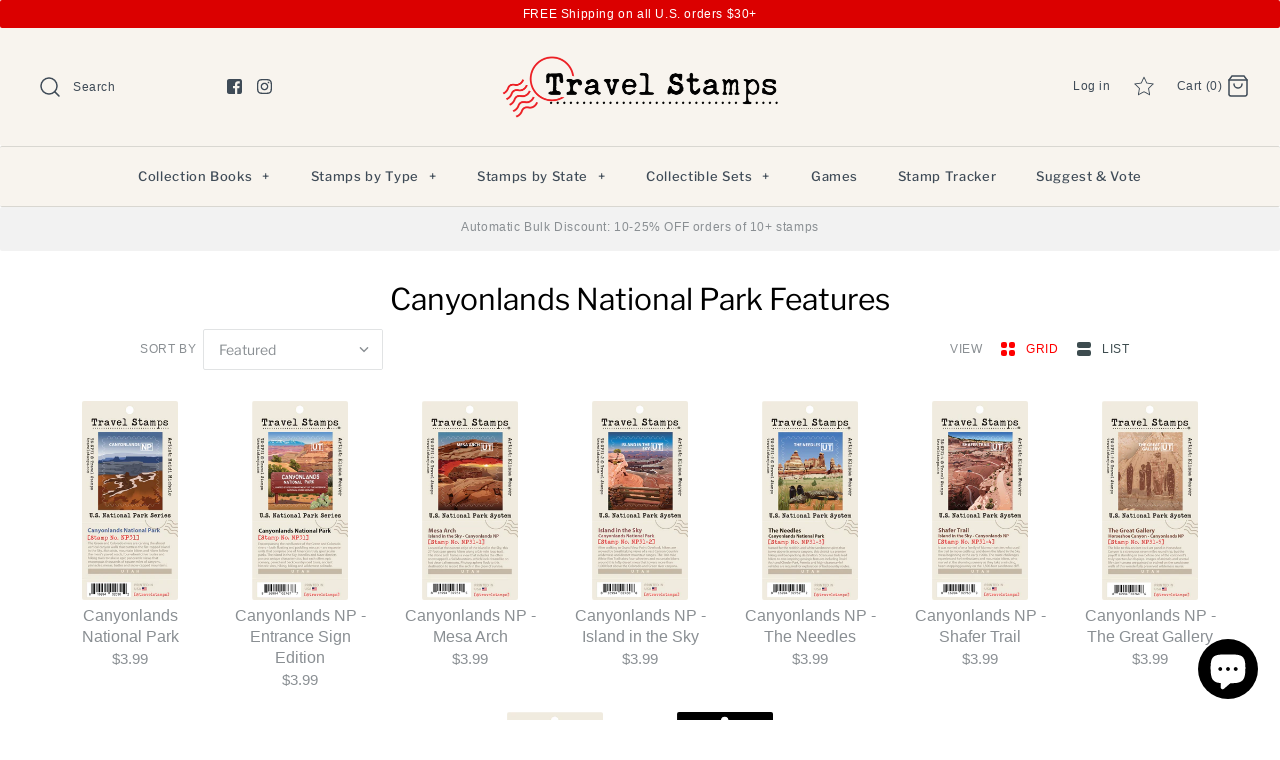

--- FILE ---
content_type: text/html; charset=utf-8
request_url: https://travelstamps.com/collections/canyonlands-national-park
body_size: 46659
content:
<!DOCTYPE html>
<html class="no-js" lang="en">
  <head>
    <!-- Symmetry 4.4.3 -->
    <meta charset="UTF-8">
    <meta http-equiv="X-UA-Compatible" content="IE=edge,chrome=1">
    <meta name="viewport" content="width=device-width,initial-scale=1.0" />
    <meta name="theme-color" content="#3f4b57">

    
      <link
        rel="shortcut icon"
        href="//travelstamps.com/cdn/shop/files/Travel_Stamps_Logo_Circle_e99edb9d-a071-4843-8e6f-b81cc637d438.png?v=1613761683"
        type="image/png" />
    

    <title>
      Canyonlands National Park Features
      
      
        &ndash; Travel Stamps
    </title>
    
    <link rel="canonical" href="https://travelstamps.com/collections/canyonlands-national-park" />

    




<meta property="og:site_name" content="Travel Stamps">
<meta property="og:url" content="https://travelstamps.com/collections/canyonlands-national-park">
<meta property="og:title" content="Canyonlands National Park Features">
<meta property="og:type" content="product.group">
<meta property="og:description" content="Illustrated souvenir stickers for everywhere you travel | National Parks | United States | Public Lands | Cities | Towns | Attractions | Will you see them all?">





<meta name="twitter:card" content="summary_large_image">
<meta name="twitter:title" content="Canyonlands National Park Features">
<meta name="twitter:description" content="Illustrated souvenir stickers for everywhere you travel | National Parks | United States | Public Lands | Cities | Towns | Attractions | Will you see them all?">


    <link href="//travelstamps.com/cdn/shop/t/33/assets/styles.scss.css?v=109313450886838356411762272726" rel="stylesheet" type="text/css" media="all" />

    <script src="https://code.jquery.com/jquery-3.3.1.min.js" type="text/javascript"></script>

    

    <script>window.performance && window.performance.mark && window.performance.mark('shopify.content_for_header.start');</script><meta name="facebook-domain-verification" content="slsoywhrihmq8vhqw7pt8r9o1jqzw4">
<meta name="google-site-verification" content="4Z45_byey4ugMWhIvbGqQlzEHPQVfrhPZAi2Vye0UJg">
<meta id="shopify-digital-wallet" name="shopify-digital-wallet" content="/7220133943/digital_wallets/dialog">
<meta name="shopify-checkout-api-token" content="b5cfeb7636fb1493a029336fad9893e2">
<meta id="in-context-paypal-metadata" data-shop-id="7220133943" data-venmo-supported="true" data-environment="production" data-locale="en_US" data-paypal-v4="true" data-currency="USD">
<link rel="alternate" type="application/atom+xml" title="Feed" href="/collections/canyonlands-national-park.atom" />
<link rel="alternate" type="application/json+oembed" href="https://travelstamps.com/collections/canyonlands-national-park.oembed">
<script async="async" src="/checkouts/internal/preloads.js?locale=en-US"></script>
<link rel="preconnect" href="https://shop.app" crossorigin="anonymous">
<script async="async" src="https://shop.app/checkouts/internal/preloads.js?locale=en-US&shop_id=7220133943" crossorigin="anonymous"></script>
<script id="apple-pay-shop-capabilities" type="application/json">{"shopId":7220133943,"countryCode":"US","currencyCode":"USD","merchantCapabilities":["supports3DS"],"merchantId":"gid:\/\/shopify\/Shop\/7220133943","merchantName":"Travel Stamps","requiredBillingContactFields":["postalAddress","email","phone"],"requiredShippingContactFields":["postalAddress","email","phone"],"shippingType":"shipping","supportedNetworks":["visa","masterCard","amex","discover","elo","jcb"],"total":{"type":"pending","label":"Travel Stamps","amount":"1.00"},"shopifyPaymentsEnabled":true,"supportsSubscriptions":true}</script>
<script id="shopify-features" type="application/json">{"accessToken":"b5cfeb7636fb1493a029336fad9893e2","betas":["rich-media-storefront-analytics"],"domain":"travelstamps.com","predictiveSearch":true,"shopId":7220133943,"locale":"en"}</script>
<script>var Shopify = Shopify || {};
Shopify.shop = "travel-stamps.myshopify.com";
Shopify.locale = "en";
Shopify.currency = {"active":"USD","rate":"1.0"};
Shopify.country = "US";
Shopify.theme = {"name":"Stamp Tracker Theme","id":138900471923,"schema_name":"Symmetry","schema_version":"4.4.3","theme_store_id":568,"role":"main"};
Shopify.theme.handle = "null";
Shopify.theme.style = {"id":null,"handle":null};
Shopify.cdnHost = "travelstamps.com/cdn";
Shopify.routes = Shopify.routes || {};
Shopify.routes.root = "/";</script>
<script type="module">!function(o){(o.Shopify=o.Shopify||{}).modules=!0}(window);</script>
<script>!function(o){function n(){var o=[];function n(){o.push(Array.prototype.slice.apply(arguments))}return n.q=o,n}var t=o.Shopify=o.Shopify||{};t.loadFeatures=n(),t.autoloadFeatures=n()}(window);</script>
<script>
  window.ShopifyPay = window.ShopifyPay || {};
  window.ShopifyPay.apiHost = "shop.app\/pay";
  window.ShopifyPay.redirectState = null;
</script>
<script id="shop-js-analytics" type="application/json">{"pageType":"collection"}</script>
<script defer="defer" async type="module" src="//travelstamps.com/cdn/shopifycloud/shop-js/modules/v2/client.init-shop-cart-sync_BApSsMSl.en.esm.js"></script>
<script defer="defer" async type="module" src="//travelstamps.com/cdn/shopifycloud/shop-js/modules/v2/chunk.common_CBoos6YZ.esm.js"></script>
<script type="module">
  await import("//travelstamps.com/cdn/shopifycloud/shop-js/modules/v2/client.init-shop-cart-sync_BApSsMSl.en.esm.js");
await import("//travelstamps.com/cdn/shopifycloud/shop-js/modules/v2/chunk.common_CBoos6YZ.esm.js");

  window.Shopify.SignInWithShop?.initShopCartSync?.({"fedCMEnabled":true,"windoidEnabled":true});

</script>
<script>
  window.Shopify = window.Shopify || {};
  if (!window.Shopify.featureAssets) window.Shopify.featureAssets = {};
  window.Shopify.featureAssets['shop-js'] = {"shop-cart-sync":["modules/v2/client.shop-cart-sync_DJczDl9f.en.esm.js","modules/v2/chunk.common_CBoos6YZ.esm.js"],"init-fed-cm":["modules/v2/client.init-fed-cm_BzwGC0Wi.en.esm.js","modules/v2/chunk.common_CBoos6YZ.esm.js"],"init-windoid":["modules/v2/client.init-windoid_BS26ThXS.en.esm.js","modules/v2/chunk.common_CBoos6YZ.esm.js"],"shop-cash-offers":["modules/v2/client.shop-cash-offers_DthCPNIO.en.esm.js","modules/v2/chunk.common_CBoos6YZ.esm.js","modules/v2/chunk.modal_Bu1hFZFC.esm.js"],"shop-button":["modules/v2/client.shop-button_D_JX508o.en.esm.js","modules/v2/chunk.common_CBoos6YZ.esm.js"],"init-shop-email-lookup-coordinator":["modules/v2/client.init-shop-email-lookup-coordinator_DFwWcvrS.en.esm.js","modules/v2/chunk.common_CBoos6YZ.esm.js"],"shop-toast-manager":["modules/v2/client.shop-toast-manager_tEhgP2F9.en.esm.js","modules/v2/chunk.common_CBoos6YZ.esm.js"],"shop-login-button":["modules/v2/client.shop-login-button_DwLgFT0K.en.esm.js","modules/v2/chunk.common_CBoos6YZ.esm.js","modules/v2/chunk.modal_Bu1hFZFC.esm.js"],"avatar":["modules/v2/client.avatar_BTnouDA3.en.esm.js"],"init-shop-cart-sync":["modules/v2/client.init-shop-cart-sync_BApSsMSl.en.esm.js","modules/v2/chunk.common_CBoos6YZ.esm.js"],"pay-button":["modules/v2/client.pay-button_BuNmcIr_.en.esm.js","modules/v2/chunk.common_CBoos6YZ.esm.js"],"init-shop-for-new-customer-accounts":["modules/v2/client.init-shop-for-new-customer-accounts_DrjXSI53.en.esm.js","modules/v2/client.shop-login-button_DwLgFT0K.en.esm.js","modules/v2/chunk.common_CBoos6YZ.esm.js","modules/v2/chunk.modal_Bu1hFZFC.esm.js"],"init-customer-accounts-sign-up":["modules/v2/client.init-customer-accounts-sign-up_TlVCiykN.en.esm.js","modules/v2/client.shop-login-button_DwLgFT0K.en.esm.js","modules/v2/chunk.common_CBoos6YZ.esm.js","modules/v2/chunk.modal_Bu1hFZFC.esm.js"],"shop-follow-button":["modules/v2/client.shop-follow-button_C5D3XtBb.en.esm.js","modules/v2/chunk.common_CBoos6YZ.esm.js","modules/v2/chunk.modal_Bu1hFZFC.esm.js"],"checkout-modal":["modules/v2/client.checkout-modal_8TC_1FUY.en.esm.js","modules/v2/chunk.common_CBoos6YZ.esm.js","modules/v2/chunk.modal_Bu1hFZFC.esm.js"],"init-customer-accounts":["modules/v2/client.init-customer-accounts_C0Oh2ljF.en.esm.js","modules/v2/client.shop-login-button_DwLgFT0K.en.esm.js","modules/v2/chunk.common_CBoos6YZ.esm.js","modules/v2/chunk.modal_Bu1hFZFC.esm.js"],"lead-capture":["modules/v2/client.lead-capture_Cq0gfm7I.en.esm.js","modules/v2/chunk.common_CBoos6YZ.esm.js","modules/v2/chunk.modal_Bu1hFZFC.esm.js"],"shop-login":["modules/v2/client.shop-login_BmtnoEUo.en.esm.js","modules/v2/chunk.common_CBoos6YZ.esm.js","modules/v2/chunk.modal_Bu1hFZFC.esm.js"],"payment-terms":["modules/v2/client.payment-terms_BHOWV7U_.en.esm.js","modules/v2/chunk.common_CBoos6YZ.esm.js","modules/v2/chunk.modal_Bu1hFZFC.esm.js"]};
</script>
<script>(function() {
  var isLoaded = false;
  function asyncLoad() {
    if (isLoaded) return;
    isLoaded = true;
    var urls = ["https:\/\/cdn.hextom.com\/js\/eventpromotionbar.js?shop=travel-stamps.myshopify.com","https:\/\/bundle.conversionbear.com\/script?app=bundle\u0026shop=travel-stamps.myshopify.com"];
    for (var i = 0; i < urls.length; i++) {
      var s = document.createElement('script');
      s.type = 'text/javascript';
      s.async = true;
      s.src = urls[i];
      var x = document.getElementsByTagName('script')[0];
      x.parentNode.insertBefore(s, x);
    }
  };
  if(window.attachEvent) {
    window.attachEvent('onload', asyncLoad);
  } else {
    window.addEventListener('load', asyncLoad, false);
  }
})();</script>
<script id="__st">var __st={"a":7220133943,"offset":-21600,"reqid":"8aed4f9b-e90d-4a30-9c09-42c3ae852124-1768866093","pageurl":"travelstamps.com\/collections\/canyonlands-national-park","u":"9cb13b786c19","p":"collection","rtyp":"collection","rid":275237634163};</script>
<script>window.ShopifyPaypalV4VisibilityTracking = true;</script>
<script id="captcha-bootstrap">!function(){'use strict';const t='contact',e='account',n='new_comment',o=[[t,t],['blogs',n],['comments',n],[t,'customer']],c=[[e,'customer_login'],[e,'guest_login'],[e,'recover_customer_password'],[e,'create_customer']],r=t=>t.map((([t,e])=>`form[action*='/${t}']:not([data-nocaptcha='true']) input[name='form_type'][value='${e}']`)).join(','),a=t=>()=>t?[...document.querySelectorAll(t)].map((t=>t.form)):[];function s(){const t=[...o],e=r(t);return a(e)}const i='password',u='form_key',d=['recaptcha-v3-token','g-recaptcha-response','h-captcha-response',i],f=()=>{try{return window.sessionStorage}catch{return}},m='__shopify_v',_=t=>t.elements[u];function p(t,e,n=!1){try{const o=window.sessionStorage,c=JSON.parse(o.getItem(e)),{data:r}=function(t){const{data:e,action:n}=t;return t[m]||n?{data:e,action:n}:{data:t,action:n}}(c);for(const[e,n]of Object.entries(r))t.elements[e]&&(t.elements[e].value=n);n&&o.removeItem(e)}catch(o){console.error('form repopulation failed',{error:o})}}const l='form_type',E='cptcha';function T(t){t.dataset[E]=!0}const w=window,h=w.document,L='Shopify',v='ce_forms',y='captcha';let A=!1;((t,e)=>{const n=(g='f06e6c50-85a8-45c8-87d0-21a2b65856fe',I='https://cdn.shopify.com/shopifycloud/storefront-forms-hcaptcha/ce_storefront_forms_captcha_hcaptcha.v1.5.2.iife.js',D={infoText:'Protected by hCaptcha',privacyText:'Privacy',termsText:'Terms'},(t,e,n)=>{const o=w[L][v],c=o.bindForm;if(c)return c(t,g,e,D).then(n);var r;o.q.push([[t,g,e,D],n]),r=I,A||(h.body.append(Object.assign(h.createElement('script'),{id:'captcha-provider',async:!0,src:r})),A=!0)});var g,I,D;w[L]=w[L]||{},w[L][v]=w[L][v]||{},w[L][v].q=[],w[L][y]=w[L][y]||{},w[L][y].protect=function(t,e){n(t,void 0,e),T(t)},Object.freeze(w[L][y]),function(t,e,n,w,h,L){const[v,y,A,g]=function(t,e,n){const i=e?o:[],u=t?c:[],d=[...i,...u],f=r(d),m=r(i),_=r(d.filter((([t,e])=>n.includes(e))));return[a(f),a(m),a(_),s()]}(w,h,L),I=t=>{const e=t.target;return e instanceof HTMLFormElement?e:e&&e.form},D=t=>v().includes(t);t.addEventListener('submit',(t=>{const e=I(t);if(!e)return;const n=D(e)&&!e.dataset.hcaptchaBound&&!e.dataset.recaptchaBound,o=_(e),c=g().includes(e)&&(!o||!o.value);(n||c)&&t.preventDefault(),c&&!n&&(function(t){try{if(!f())return;!function(t){const e=f();if(!e)return;const n=_(t);if(!n)return;const o=n.value;o&&e.removeItem(o)}(t);const e=Array.from(Array(32),(()=>Math.random().toString(36)[2])).join('');!function(t,e){_(t)||t.append(Object.assign(document.createElement('input'),{type:'hidden',name:u})),t.elements[u].value=e}(t,e),function(t,e){const n=f();if(!n)return;const o=[...t.querySelectorAll(`input[type='${i}']`)].map((({name:t})=>t)),c=[...d,...o],r={};for(const[a,s]of new FormData(t).entries())c.includes(a)||(r[a]=s);n.setItem(e,JSON.stringify({[m]:1,action:t.action,data:r}))}(t,e)}catch(e){console.error('failed to persist form',e)}}(e),e.submit())}));const S=(t,e)=>{t&&!t.dataset[E]&&(n(t,e.some((e=>e===t))),T(t))};for(const o of['focusin','change'])t.addEventListener(o,(t=>{const e=I(t);D(e)&&S(e,y())}));const B=e.get('form_key'),M=e.get(l),P=B&&M;t.addEventListener('DOMContentLoaded',(()=>{const t=y();if(P)for(const e of t)e.elements[l].value===M&&p(e,B);[...new Set([...A(),...v().filter((t=>'true'===t.dataset.shopifyCaptcha))])].forEach((e=>S(e,t)))}))}(h,new URLSearchParams(w.location.search),n,t,e,['guest_login'])})(!0,!0)}();</script>
<script integrity="sha256-4kQ18oKyAcykRKYeNunJcIwy7WH5gtpwJnB7kiuLZ1E=" data-source-attribution="shopify.loadfeatures" defer="defer" src="//travelstamps.com/cdn/shopifycloud/storefront/assets/storefront/load_feature-a0a9edcb.js" crossorigin="anonymous"></script>
<script crossorigin="anonymous" defer="defer" src="//travelstamps.com/cdn/shopifycloud/storefront/assets/shopify_pay/storefront-65b4c6d7.js?v=20250812"></script>
<script data-source-attribution="shopify.dynamic_checkout.dynamic.init">var Shopify=Shopify||{};Shopify.PaymentButton=Shopify.PaymentButton||{isStorefrontPortableWallets:!0,init:function(){window.Shopify.PaymentButton.init=function(){};var t=document.createElement("script");t.src="https://travelstamps.com/cdn/shopifycloud/portable-wallets/latest/portable-wallets.en.js",t.type="module",document.head.appendChild(t)}};
</script>
<script data-source-attribution="shopify.dynamic_checkout.buyer_consent">
  function portableWalletsHideBuyerConsent(e){var t=document.getElementById("shopify-buyer-consent"),n=document.getElementById("shopify-subscription-policy-button");t&&n&&(t.classList.add("hidden"),t.setAttribute("aria-hidden","true"),n.removeEventListener("click",e))}function portableWalletsShowBuyerConsent(e){var t=document.getElementById("shopify-buyer-consent"),n=document.getElementById("shopify-subscription-policy-button");t&&n&&(t.classList.remove("hidden"),t.removeAttribute("aria-hidden"),n.addEventListener("click",e))}window.Shopify?.PaymentButton&&(window.Shopify.PaymentButton.hideBuyerConsent=portableWalletsHideBuyerConsent,window.Shopify.PaymentButton.showBuyerConsent=portableWalletsShowBuyerConsent);
</script>
<script data-source-attribution="shopify.dynamic_checkout.cart.bootstrap">document.addEventListener("DOMContentLoaded",(function(){function t(){return document.querySelector("shopify-accelerated-checkout-cart, shopify-accelerated-checkout")}if(t())Shopify.PaymentButton.init();else{new MutationObserver((function(e,n){t()&&(Shopify.PaymentButton.init(),n.disconnect())})).observe(document.body,{childList:!0,subtree:!0})}}));
</script>
<link id="shopify-accelerated-checkout-styles" rel="stylesheet" media="screen" href="https://travelstamps.com/cdn/shopifycloud/portable-wallets/latest/accelerated-checkout-backwards-compat.css" crossorigin="anonymous">
<style id="shopify-accelerated-checkout-cart">
        #shopify-buyer-consent {
  margin-top: 1em;
  display: inline-block;
  width: 100%;
}

#shopify-buyer-consent.hidden {
  display: none;
}

#shopify-subscription-policy-button {
  background: none;
  border: none;
  padding: 0;
  text-decoration: underline;
  font-size: inherit;
  cursor: pointer;
}

#shopify-subscription-policy-button::before {
  box-shadow: none;
}

      </style>

<script>window.performance && window.performance.mark && window.performance.mark('shopify.content_for_header.end');</script>

    <script>
      Shopify.money_format = "${{amount}}";
      window.theme = window.theme || {};
      theme.jQuery = jQuery;
      theme.money_format = "${{amount}}";
      theme.money_container = 'span.theme-money';
      document.documentElement.className = document.documentElement.className.replace('no-js', '');
    </script>
    <script async src="https://disablerightclick.upsell-apps.com/script_tag.js?shop=travel-stamps.myshopify.com"></script>

    <!-- Leaflet -->
    <link
      rel="stylesheet"
      href="https://unpkg.com/leaflet@1.9.3/dist/leaflet.css"
      integrity="sha256-kLaT2GOSpHechhsozzB+flnD+zUyjE2LlfWPgU04xyI="
      crossorigin="" />
    <script
      src="https://unpkg.com/leaflet@1.9.3/dist/leaflet.js"
      integrity="sha256-WBkoXOwTeyKclOHuWtc+i2uENFpDZ9YPdf5Hf+D7ewM="
      crossorigin=""></script>
  <!-- BEGIN app block: shopify://apps/uppromote-affiliate/blocks/core-script/64c32457-930d-4cb9-9641-e24c0d9cf1f4 --><!-- BEGIN app snippet: core-metafields-setting --><!--suppress ES6ConvertVarToLetConst -->
<script type="application/json" id="core-uppromote-settings">{"app_env":{"env":"production"},"message_bar_setting":{"referral_enable":0,"referral_content":"You're shopping with {affiliate_name}!","referral_font":"Poppins","referral_font_size":14,"referral_text_color":"#ffffff","referral_background_color":"#338FB1","not_referral_enable":0,"not_referral_content":"Enjoy your time.","not_referral_font":"Poppins","not_referral_font_size":14,"not_referral_text_color":"#ffffff","not_referral_background_color":"#338FB1"}}</script>
<script type="application/json" id="core-uppromote-cart">{"note":null,"attributes":{},"original_total_price":0,"total_price":0,"total_discount":0,"total_weight":0.0,"item_count":0,"items":[],"requires_shipping":false,"currency":"USD","items_subtotal_price":0,"cart_level_discount_applications":[],"checkout_charge_amount":0}</script>
<script id="core-uppromote-quick-store-tracking-vars">
    function getDocumentContext(){const{href:a,hash:b,host:c,hostname:d,origin:e,pathname:f,port:g,protocol:h,search:i}=window.location,j=document.referrer,k=document.characterSet,l=document.title;return{location:{href:a,hash:b,host:c,hostname:d,origin:e,pathname:f,port:g,protocol:h,search:i},referrer:j||document.location.href,characterSet:k,title:l}}function getNavigatorContext(){const{language:a,cookieEnabled:b,languages:c,userAgent:d}=navigator;return{language:a,cookieEnabled:b,languages:c,userAgent:d}}function getWindowContext(){const{innerHeight:a,innerWidth:b,outerHeight:c,outerWidth:d,origin:e,screen:{height:j,width:k},screenX:f,screenY:g,scrollX:h,scrollY:i}=window;return{innerHeight:a,innerWidth:b,outerHeight:c,outerWidth:d,origin:e,screen:{screenHeight:j,screenWidth:k},screenX:f,screenY:g,scrollX:h,scrollY:i,location:getDocumentContext().location}}function getContext(){return{document:getDocumentContext(),navigator:getNavigatorContext(),window:getWindowContext()}}
    if (window.location.href.includes('?sca_ref=')) {
        localStorage.setItem('__up_lastViewedPageContext', JSON.stringify({
            context: getContext(),
            timestamp: new Date().toISOString(),
        }))
    }
</script>

<script id="core-uppromote-setting-booster">
    var UpPromoteCoreSettings = JSON.parse(document.getElementById('core-uppromote-settings').textContent)
    UpPromoteCoreSettings.currentCart = JSON.parse(document.getElementById('core-uppromote-cart')?.textContent || '{}')
    const idToClean = ['core-uppromote-settings', 'core-uppromote-cart', 'core-uppromote-setting-booster', 'core-uppromote-quick-store-tracking-vars']
    idToClean.forEach(id => {
        document.getElementById(id)?.remove()
    })
</script>
<!-- END app snippet -->


<!-- END app block --><!-- BEGIN app block: shopify://apps/pagefly-page-builder/blocks/app-embed/83e179f7-59a0-4589-8c66-c0dddf959200 -->

<!-- BEGIN app snippet: pagefly-cro-ab-testing-main -->







<script>
  ;(function () {
    const url = new URL(window.location)
    const viewParam = url.searchParams.get('view')
    if (viewParam && viewParam.includes('variant-pf-')) {
      url.searchParams.set('pf_v', viewParam)
      url.searchParams.delete('view')
      window.history.replaceState({}, '', url)
    }
  })()
</script>



<script type='module'>
  
  window.PAGEFLY_CRO = window.PAGEFLY_CRO || {}

  window.PAGEFLY_CRO['data_debug'] = {
    original_template_suffix: "all_collections",
    allow_ab_test: false,
    ab_test_start_time: 0,
    ab_test_end_time: 0,
    today_date_time: 1768866093000,
  }
  window.PAGEFLY_CRO['GA4'] = { enabled: false}
</script>

<!-- END app snippet -->








  <script src='https://cdn.shopify.com/extensions/019bb4f9-aed6-78a3-be91-e9d44663e6bf/pagefly-page-builder-215/assets/pagefly-helper.js' defer='defer'></script>

  <script src='https://cdn.shopify.com/extensions/019bb4f9-aed6-78a3-be91-e9d44663e6bf/pagefly-page-builder-215/assets/pagefly-general-helper.js' defer='defer'></script>

  <script src='https://cdn.shopify.com/extensions/019bb4f9-aed6-78a3-be91-e9d44663e6bf/pagefly-page-builder-215/assets/pagefly-snap-slider.js' defer='defer'></script>

  <script src='https://cdn.shopify.com/extensions/019bb4f9-aed6-78a3-be91-e9d44663e6bf/pagefly-page-builder-215/assets/pagefly-slideshow-v3.js' defer='defer'></script>

  <script src='https://cdn.shopify.com/extensions/019bb4f9-aed6-78a3-be91-e9d44663e6bf/pagefly-page-builder-215/assets/pagefly-slideshow-v4.js' defer='defer'></script>

  <script src='https://cdn.shopify.com/extensions/019bb4f9-aed6-78a3-be91-e9d44663e6bf/pagefly-page-builder-215/assets/pagefly-glider.js' defer='defer'></script>

  <script src='https://cdn.shopify.com/extensions/019bb4f9-aed6-78a3-be91-e9d44663e6bf/pagefly-page-builder-215/assets/pagefly-slideshow-v1-v2.js' defer='defer'></script>

  <script src='https://cdn.shopify.com/extensions/019bb4f9-aed6-78a3-be91-e9d44663e6bf/pagefly-page-builder-215/assets/pagefly-product-media.js' defer='defer'></script>

  <script src='https://cdn.shopify.com/extensions/019bb4f9-aed6-78a3-be91-e9d44663e6bf/pagefly-page-builder-215/assets/pagefly-product.js' defer='defer'></script>


<script id='pagefly-helper-data' type='application/json'>
  {
    "page_optimization": {
      "assets_prefetching": false
    },
    "elements_asset_mapper": {
      "Accordion": "https://cdn.shopify.com/extensions/019bb4f9-aed6-78a3-be91-e9d44663e6bf/pagefly-page-builder-215/assets/pagefly-accordion.js",
      "Accordion3": "https://cdn.shopify.com/extensions/019bb4f9-aed6-78a3-be91-e9d44663e6bf/pagefly-page-builder-215/assets/pagefly-accordion3.js",
      "CountDown": "https://cdn.shopify.com/extensions/019bb4f9-aed6-78a3-be91-e9d44663e6bf/pagefly-page-builder-215/assets/pagefly-countdown.js",
      "GMap1": "https://cdn.shopify.com/extensions/019bb4f9-aed6-78a3-be91-e9d44663e6bf/pagefly-page-builder-215/assets/pagefly-gmap.js",
      "GMap2": "https://cdn.shopify.com/extensions/019bb4f9-aed6-78a3-be91-e9d44663e6bf/pagefly-page-builder-215/assets/pagefly-gmap.js",
      "GMapBasicV2": "https://cdn.shopify.com/extensions/019bb4f9-aed6-78a3-be91-e9d44663e6bf/pagefly-page-builder-215/assets/pagefly-gmap.js",
      "GMapAdvancedV2": "https://cdn.shopify.com/extensions/019bb4f9-aed6-78a3-be91-e9d44663e6bf/pagefly-page-builder-215/assets/pagefly-gmap.js",
      "HTML.Video": "https://cdn.shopify.com/extensions/019bb4f9-aed6-78a3-be91-e9d44663e6bf/pagefly-page-builder-215/assets/pagefly-htmlvideo.js",
      "HTML.Video2": "https://cdn.shopify.com/extensions/019bb4f9-aed6-78a3-be91-e9d44663e6bf/pagefly-page-builder-215/assets/pagefly-htmlvideo2.js",
      "HTML.Video3": "https://cdn.shopify.com/extensions/019bb4f9-aed6-78a3-be91-e9d44663e6bf/pagefly-page-builder-215/assets/pagefly-htmlvideo2.js",
      "BackgroundVideo": "https://cdn.shopify.com/extensions/019bb4f9-aed6-78a3-be91-e9d44663e6bf/pagefly-page-builder-215/assets/pagefly-htmlvideo2.js",
      "Instagram": "https://cdn.shopify.com/extensions/019bb4f9-aed6-78a3-be91-e9d44663e6bf/pagefly-page-builder-215/assets/pagefly-instagram.js",
      "Instagram2": "https://cdn.shopify.com/extensions/019bb4f9-aed6-78a3-be91-e9d44663e6bf/pagefly-page-builder-215/assets/pagefly-instagram.js",
      "Insta3": "https://cdn.shopify.com/extensions/019bb4f9-aed6-78a3-be91-e9d44663e6bf/pagefly-page-builder-215/assets/pagefly-instagram3.js",
      "Tabs": "https://cdn.shopify.com/extensions/019bb4f9-aed6-78a3-be91-e9d44663e6bf/pagefly-page-builder-215/assets/pagefly-tab.js",
      "Tabs3": "https://cdn.shopify.com/extensions/019bb4f9-aed6-78a3-be91-e9d44663e6bf/pagefly-page-builder-215/assets/pagefly-tab3.js",
      "ProductBox": "https://cdn.shopify.com/extensions/019bb4f9-aed6-78a3-be91-e9d44663e6bf/pagefly-page-builder-215/assets/pagefly-cart.js",
      "FBPageBox2": "https://cdn.shopify.com/extensions/019bb4f9-aed6-78a3-be91-e9d44663e6bf/pagefly-page-builder-215/assets/pagefly-facebook.js",
      "FBLikeButton2": "https://cdn.shopify.com/extensions/019bb4f9-aed6-78a3-be91-e9d44663e6bf/pagefly-page-builder-215/assets/pagefly-facebook.js",
      "TwitterFeed2": "https://cdn.shopify.com/extensions/019bb4f9-aed6-78a3-be91-e9d44663e6bf/pagefly-page-builder-215/assets/pagefly-twitter.js",
      "Paragraph4": "https://cdn.shopify.com/extensions/019bb4f9-aed6-78a3-be91-e9d44663e6bf/pagefly-page-builder-215/assets/pagefly-paragraph4.js",

      "AliReviews": "https://cdn.shopify.com/extensions/019bb4f9-aed6-78a3-be91-e9d44663e6bf/pagefly-page-builder-215/assets/pagefly-3rd-elements.js",
      "BackInStock": "https://cdn.shopify.com/extensions/019bb4f9-aed6-78a3-be91-e9d44663e6bf/pagefly-page-builder-215/assets/pagefly-3rd-elements.js",
      "GloboBackInStock": "https://cdn.shopify.com/extensions/019bb4f9-aed6-78a3-be91-e9d44663e6bf/pagefly-page-builder-215/assets/pagefly-3rd-elements.js",
      "GrowaveWishlist": "https://cdn.shopify.com/extensions/019bb4f9-aed6-78a3-be91-e9d44663e6bf/pagefly-page-builder-215/assets/pagefly-3rd-elements.js",
      "InfiniteOptionsShopPad": "https://cdn.shopify.com/extensions/019bb4f9-aed6-78a3-be91-e9d44663e6bf/pagefly-page-builder-215/assets/pagefly-3rd-elements.js",
      "InkybayProductPersonalizer": "https://cdn.shopify.com/extensions/019bb4f9-aed6-78a3-be91-e9d44663e6bf/pagefly-page-builder-215/assets/pagefly-3rd-elements.js",
      "LimeSpot": "https://cdn.shopify.com/extensions/019bb4f9-aed6-78a3-be91-e9d44663e6bf/pagefly-page-builder-215/assets/pagefly-3rd-elements.js",
      "Loox": "https://cdn.shopify.com/extensions/019bb4f9-aed6-78a3-be91-e9d44663e6bf/pagefly-page-builder-215/assets/pagefly-3rd-elements.js",
      "Opinew": "https://cdn.shopify.com/extensions/019bb4f9-aed6-78a3-be91-e9d44663e6bf/pagefly-page-builder-215/assets/pagefly-3rd-elements.js",
      "Powr": "https://cdn.shopify.com/extensions/019bb4f9-aed6-78a3-be91-e9d44663e6bf/pagefly-page-builder-215/assets/pagefly-3rd-elements.js",
      "ProductReviews": "https://cdn.shopify.com/extensions/019bb4f9-aed6-78a3-be91-e9d44663e6bf/pagefly-page-builder-215/assets/pagefly-3rd-elements.js",
      "PushOwl": "https://cdn.shopify.com/extensions/019bb4f9-aed6-78a3-be91-e9d44663e6bf/pagefly-page-builder-215/assets/pagefly-3rd-elements.js",
      "ReCharge": "https://cdn.shopify.com/extensions/019bb4f9-aed6-78a3-be91-e9d44663e6bf/pagefly-page-builder-215/assets/pagefly-3rd-elements.js",
      "Rivyo": "https://cdn.shopify.com/extensions/019bb4f9-aed6-78a3-be91-e9d44663e6bf/pagefly-page-builder-215/assets/pagefly-3rd-elements.js",
      "TrackingMore": "https://cdn.shopify.com/extensions/019bb4f9-aed6-78a3-be91-e9d44663e6bf/pagefly-page-builder-215/assets/pagefly-3rd-elements.js",
      "Vitals": "https://cdn.shopify.com/extensions/019bb4f9-aed6-78a3-be91-e9d44663e6bf/pagefly-page-builder-215/assets/pagefly-3rd-elements.js",
      "Wiser": "https://cdn.shopify.com/extensions/019bb4f9-aed6-78a3-be91-e9d44663e6bf/pagefly-page-builder-215/assets/pagefly-3rd-elements.js"
    },
    "custom_elements_mapper": {
      "pf-click-action-element": "https://cdn.shopify.com/extensions/019bb4f9-aed6-78a3-be91-e9d44663e6bf/pagefly-page-builder-215/assets/pagefly-click-action-element.js",
      "pf-dialog-element": "https://cdn.shopify.com/extensions/019bb4f9-aed6-78a3-be91-e9d44663e6bf/pagefly-page-builder-215/assets/pagefly-dialog-element.js"
    }
  }
</script>


<!-- END app block --><script src="https://cdn.shopify.com/extensions/019bc4a6-eb4b-7d07-80ed-0d44dde74f8b/app-105/assets/core.min.js" type="text/javascript" defer="defer"></script>
<script src="https://cdn.shopify.com/extensions/e4b3a77b-20c9-4161-b1bb-deb87046128d/inbox-1253/assets/inbox-chat-loader.js" type="text/javascript" defer="defer"></script>
<meta property="og:image" content="https://cdn.shopify.com/s/files/1/0072/2013/3943/files/Main_Header_with_new_coconino_c20e6761-86d7-4326-990c-9f4f940ef57d.jpg?v=1608143310" />
<meta property="og:image:secure_url" content="https://cdn.shopify.com/s/files/1/0072/2013/3943/files/Main_Header_with_new_coconino_c20e6761-86d7-4326-990c-9f4f940ef57d.jpg?v=1608143310" />
<meta property="og:image:width" content="3200" />
<meta property="og:image:height" content="1067" />
<link href="https://monorail-edge.shopifysvc.com" rel="dns-prefetch">
<script>(function(){if ("sendBeacon" in navigator && "performance" in window) {try {var session_token_from_headers = performance.getEntriesByType('navigation')[0].serverTiming.find(x => x.name == '_s').description;} catch {var session_token_from_headers = undefined;}var session_cookie_matches = document.cookie.match(/_shopify_s=([^;]*)/);var session_token_from_cookie = session_cookie_matches && session_cookie_matches.length === 2 ? session_cookie_matches[1] : "";var session_token = session_token_from_headers || session_token_from_cookie || "";function handle_abandonment_event(e) {var entries = performance.getEntries().filter(function(entry) {return /monorail-edge.shopifysvc.com/.test(entry.name);});if (!window.abandonment_tracked && entries.length === 0) {window.abandonment_tracked = true;var currentMs = Date.now();var navigation_start = performance.timing.navigationStart;var payload = {shop_id: 7220133943,url: window.location.href,navigation_start,duration: currentMs - navigation_start,session_token,page_type: "collection"};window.navigator.sendBeacon("https://monorail-edge.shopifysvc.com/v1/produce", JSON.stringify({schema_id: "online_store_buyer_site_abandonment/1.1",payload: payload,metadata: {event_created_at_ms: currentMs,event_sent_at_ms: currentMs}}));}}window.addEventListener('pagehide', handle_abandonment_event);}}());</script>
<script id="web-pixels-manager-setup">(function e(e,d,r,n,o){if(void 0===o&&(o={}),!Boolean(null===(a=null===(i=window.Shopify)||void 0===i?void 0:i.analytics)||void 0===a?void 0:a.replayQueue)){var i,a;window.Shopify=window.Shopify||{};var t=window.Shopify;t.analytics=t.analytics||{};var s=t.analytics;s.replayQueue=[],s.publish=function(e,d,r){return s.replayQueue.push([e,d,r]),!0};try{self.performance.mark("wpm:start")}catch(e){}var l=function(){var e={modern:/Edge?\/(1{2}[4-9]|1[2-9]\d|[2-9]\d{2}|\d{4,})\.\d+(\.\d+|)|Firefox\/(1{2}[4-9]|1[2-9]\d|[2-9]\d{2}|\d{4,})\.\d+(\.\d+|)|Chrom(ium|e)\/(9{2}|\d{3,})\.\d+(\.\d+|)|(Maci|X1{2}).+ Version\/(15\.\d+|(1[6-9]|[2-9]\d|\d{3,})\.\d+)([,.]\d+|)( \(\w+\)|)( Mobile\/\w+|) Safari\/|Chrome.+OPR\/(9{2}|\d{3,})\.\d+\.\d+|(CPU[ +]OS|iPhone[ +]OS|CPU[ +]iPhone|CPU IPhone OS|CPU iPad OS)[ +]+(15[._]\d+|(1[6-9]|[2-9]\d|\d{3,})[._]\d+)([._]\d+|)|Android:?[ /-](13[3-9]|1[4-9]\d|[2-9]\d{2}|\d{4,})(\.\d+|)(\.\d+|)|Android.+Firefox\/(13[5-9]|1[4-9]\d|[2-9]\d{2}|\d{4,})\.\d+(\.\d+|)|Android.+Chrom(ium|e)\/(13[3-9]|1[4-9]\d|[2-9]\d{2}|\d{4,})\.\d+(\.\d+|)|SamsungBrowser\/([2-9]\d|\d{3,})\.\d+/,legacy:/Edge?\/(1[6-9]|[2-9]\d|\d{3,})\.\d+(\.\d+|)|Firefox\/(5[4-9]|[6-9]\d|\d{3,})\.\d+(\.\d+|)|Chrom(ium|e)\/(5[1-9]|[6-9]\d|\d{3,})\.\d+(\.\d+|)([\d.]+$|.*Safari\/(?![\d.]+ Edge\/[\d.]+$))|(Maci|X1{2}).+ Version\/(10\.\d+|(1[1-9]|[2-9]\d|\d{3,})\.\d+)([,.]\d+|)( \(\w+\)|)( Mobile\/\w+|) Safari\/|Chrome.+OPR\/(3[89]|[4-9]\d|\d{3,})\.\d+\.\d+|(CPU[ +]OS|iPhone[ +]OS|CPU[ +]iPhone|CPU IPhone OS|CPU iPad OS)[ +]+(10[._]\d+|(1[1-9]|[2-9]\d|\d{3,})[._]\d+)([._]\d+|)|Android:?[ /-](13[3-9]|1[4-9]\d|[2-9]\d{2}|\d{4,})(\.\d+|)(\.\d+|)|Mobile Safari.+OPR\/([89]\d|\d{3,})\.\d+\.\d+|Android.+Firefox\/(13[5-9]|1[4-9]\d|[2-9]\d{2}|\d{4,})\.\d+(\.\d+|)|Android.+Chrom(ium|e)\/(13[3-9]|1[4-9]\d|[2-9]\d{2}|\d{4,})\.\d+(\.\d+|)|Android.+(UC? ?Browser|UCWEB|U3)[ /]?(15\.([5-9]|\d{2,})|(1[6-9]|[2-9]\d|\d{3,})\.\d+)\.\d+|SamsungBrowser\/(5\.\d+|([6-9]|\d{2,})\.\d+)|Android.+MQ{2}Browser\/(14(\.(9|\d{2,})|)|(1[5-9]|[2-9]\d|\d{3,})(\.\d+|))(\.\d+|)|K[Aa][Ii]OS\/(3\.\d+|([4-9]|\d{2,})\.\d+)(\.\d+|)/},d=e.modern,r=e.legacy,n=navigator.userAgent;return n.match(d)?"modern":n.match(r)?"legacy":"unknown"}(),u="modern"===l?"modern":"legacy",c=(null!=n?n:{modern:"",legacy:""})[u],f=function(e){return[e.baseUrl,"/wpm","/b",e.hashVersion,"modern"===e.buildTarget?"m":"l",".js"].join("")}({baseUrl:d,hashVersion:r,buildTarget:u}),m=function(e){var d=e.version,r=e.bundleTarget,n=e.surface,o=e.pageUrl,i=e.monorailEndpoint;return{emit:function(e){var a=e.status,t=e.errorMsg,s=(new Date).getTime(),l=JSON.stringify({metadata:{event_sent_at_ms:s},events:[{schema_id:"web_pixels_manager_load/3.1",payload:{version:d,bundle_target:r,page_url:o,status:a,surface:n,error_msg:t},metadata:{event_created_at_ms:s}}]});if(!i)return console&&console.warn&&console.warn("[Web Pixels Manager] No Monorail endpoint provided, skipping logging."),!1;try{return self.navigator.sendBeacon.bind(self.navigator)(i,l)}catch(e){}var u=new XMLHttpRequest;try{return u.open("POST",i,!0),u.setRequestHeader("Content-Type","text/plain"),u.send(l),!0}catch(e){return console&&console.warn&&console.warn("[Web Pixels Manager] Got an unhandled error while logging to Monorail."),!1}}}}({version:r,bundleTarget:l,surface:e.surface,pageUrl:self.location.href,monorailEndpoint:e.monorailEndpoint});try{o.browserTarget=l,function(e){var d=e.src,r=e.async,n=void 0===r||r,o=e.onload,i=e.onerror,a=e.sri,t=e.scriptDataAttributes,s=void 0===t?{}:t,l=document.createElement("script"),u=document.querySelector("head"),c=document.querySelector("body");if(l.async=n,l.src=d,a&&(l.integrity=a,l.crossOrigin="anonymous"),s)for(var f in s)if(Object.prototype.hasOwnProperty.call(s,f))try{l.dataset[f]=s[f]}catch(e){}if(o&&l.addEventListener("load",o),i&&l.addEventListener("error",i),u)u.appendChild(l);else{if(!c)throw new Error("Did not find a head or body element to append the script");c.appendChild(l)}}({src:f,async:!0,onload:function(){if(!function(){var e,d;return Boolean(null===(d=null===(e=window.Shopify)||void 0===e?void 0:e.analytics)||void 0===d?void 0:d.initialized)}()){var d=window.webPixelsManager.init(e)||void 0;if(d){var r=window.Shopify.analytics;r.replayQueue.forEach((function(e){var r=e[0],n=e[1],o=e[2];d.publishCustomEvent(r,n,o)})),r.replayQueue=[],r.publish=d.publishCustomEvent,r.visitor=d.visitor,r.initialized=!0}}},onerror:function(){return m.emit({status:"failed",errorMsg:"".concat(f," has failed to load")})},sri:function(e){var d=/^sha384-[A-Za-z0-9+/=]+$/;return"string"==typeof e&&d.test(e)}(c)?c:"",scriptDataAttributes:o}),m.emit({status:"loading"})}catch(e){m.emit({status:"failed",errorMsg:(null==e?void 0:e.message)||"Unknown error"})}}})({shopId: 7220133943,storefrontBaseUrl: "https://travelstamps.com",extensionsBaseUrl: "https://extensions.shopifycdn.com/cdn/shopifycloud/web-pixels-manager",monorailEndpoint: "https://monorail-edge.shopifysvc.com/unstable/produce_batch",surface: "storefront-renderer",enabledBetaFlags: ["2dca8a86"],webPixelsConfigList: [{"id":"591396979","configuration":"{\"config\":\"{\\\"pixel_id\\\":\\\"G-EZKH1N4JQW\\\",\\\"target_country\\\":\\\"US\\\",\\\"gtag_events\\\":[{\\\"type\\\":\\\"search\\\",\\\"action_label\\\":\\\"G-EZKH1N4JQW\\\"},{\\\"type\\\":\\\"begin_checkout\\\",\\\"action_label\\\":\\\"G-EZKH1N4JQW\\\"},{\\\"type\\\":\\\"view_item\\\",\\\"action_label\\\":[\\\"G-EZKH1N4JQW\\\",\\\"MC-H7304495JS\\\"]},{\\\"type\\\":\\\"purchase\\\",\\\"action_label\\\":[\\\"G-EZKH1N4JQW\\\",\\\"MC-H7304495JS\\\"]},{\\\"type\\\":\\\"page_view\\\",\\\"action_label\\\":[\\\"G-EZKH1N4JQW\\\",\\\"MC-H7304495JS\\\"]},{\\\"type\\\":\\\"add_payment_info\\\",\\\"action_label\\\":\\\"G-EZKH1N4JQW\\\"},{\\\"type\\\":\\\"add_to_cart\\\",\\\"action_label\\\":\\\"G-EZKH1N4JQW\\\"}],\\\"enable_monitoring_mode\\\":false}\"}","eventPayloadVersion":"v1","runtimeContext":"OPEN","scriptVersion":"b2a88bafab3e21179ed38636efcd8a93","type":"APP","apiClientId":1780363,"privacyPurposes":[],"dataSharingAdjustments":{"protectedCustomerApprovalScopes":["read_customer_address","read_customer_email","read_customer_name","read_customer_personal_data","read_customer_phone"]}},{"id":"219218035","configuration":"{\"shopId\":\"140829\",\"env\":\"production\",\"metaData\":\"[]\"}","eventPayloadVersion":"v1","runtimeContext":"STRICT","scriptVersion":"8e11013497942cd9be82d03af35714e6","type":"APP","apiClientId":2773553,"privacyPurposes":[],"dataSharingAdjustments":{"protectedCustomerApprovalScopes":["read_customer_address","read_customer_email","read_customer_name","read_customer_personal_data","read_customer_phone"]}},{"id":"167772275","configuration":"{\"pixel_id\":\"531887480937090\",\"pixel_type\":\"facebook_pixel\",\"metaapp_system_user_token\":\"-\"}","eventPayloadVersion":"v1","runtimeContext":"OPEN","scriptVersion":"ca16bc87fe92b6042fbaa3acc2fbdaa6","type":"APP","apiClientId":2329312,"privacyPurposes":["ANALYTICS","MARKETING","SALE_OF_DATA"],"dataSharingAdjustments":{"protectedCustomerApprovalScopes":["read_customer_address","read_customer_email","read_customer_name","read_customer_personal_data","read_customer_phone"]}},{"id":"shopify-app-pixel","configuration":"{}","eventPayloadVersion":"v1","runtimeContext":"STRICT","scriptVersion":"0450","apiClientId":"shopify-pixel","type":"APP","privacyPurposes":["ANALYTICS","MARKETING"]},{"id":"shopify-custom-pixel","eventPayloadVersion":"v1","runtimeContext":"LAX","scriptVersion":"0450","apiClientId":"shopify-pixel","type":"CUSTOM","privacyPurposes":["ANALYTICS","MARKETING"]}],isMerchantRequest: false,initData: {"shop":{"name":"Travel Stamps","paymentSettings":{"currencyCode":"USD"},"myshopifyDomain":"travel-stamps.myshopify.com","countryCode":"US","storefrontUrl":"https:\/\/travelstamps.com"},"customer":null,"cart":null,"checkout":null,"productVariants":[],"purchasingCompany":null},},"https://travelstamps.com/cdn","fcfee988w5aeb613cpc8e4bc33m6693e112",{"modern":"","legacy":""},{"shopId":"7220133943","storefrontBaseUrl":"https:\/\/travelstamps.com","extensionBaseUrl":"https:\/\/extensions.shopifycdn.com\/cdn\/shopifycloud\/web-pixels-manager","surface":"storefront-renderer","enabledBetaFlags":"[\"2dca8a86\"]","isMerchantRequest":"false","hashVersion":"fcfee988w5aeb613cpc8e4bc33m6693e112","publish":"custom","events":"[[\"page_viewed\",{}],[\"collection_viewed\",{\"collection\":{\"id\":\"275237634163\",\"title\":\"Canyonlands National Park Features\",\"productVariants\":[{\"price\":{\"amount\":3.99,\"currencyCode\":\"USD\"},\"product\":{\"title\":\"Canyonlands National Park\",\"vendor\":\"Travel Stamps\",\"id\":\"1581686620215\",\"untranslatedTitle\":\"Canyonlands National Park\",\"url\":\"\/products\/canyonlands-national-park\",\"type\":\"Stamp\"},\"id\":\"13885430759479\",\"image\":{\"src\":\"\/\/travelstamps.com\/cdn\/shop\/files\/CanyonlandsNationalParkTS-NP31webfiles2019_ProductImage.png?v=1697137948\"},\"sku\":\"TS-NP31\",\"title\":\"Default Title\",\"untranslatedTitle\":\"Default Title\"},{\"price\":{\"amount\":3.99,\"currencyCode\":\"USD\"},\"product\":{\"title\":\"Canyonlands NP - Entrance Sign Edition\",\"vendor\":\"Travel Stamps\",\"id\":\"6950567903347\",\"untranslatedTitle\":\"Canyonlands NP - Entrance Sign Edition\",\"url\":\"\/products\/canyonlands-np-entrance-sign-edition\",\"type\":\"Stamp\"},\"id\":\"40378573291635\",\"image\":{\"src\":\"\/\/travelstamps.com\/cdn\/shop\/files\/CanyonlandsEntranceSignTS-NP31-0Webfiles2022_ProductImage.png?v=1697138067\"},\"sku\":\"TS-NP31 SIGN\",\"title\":\"Default Title\",\"untranslatedTitle\":\"Default Title\"},{\"price\":{\"amount\":3.99,\"currencyCode\":\"USD\"},\"product\":{\"title\":\"Canyonlands NP - Mesa Arch\",\"vendor\":\"Travel Stamps\",\"id\":\"6950569017459\",\"untranslatedTitle\":\"Canyonlands NP - Mesa Arch\",\"url\":\"\/products\/canyonlands-np-mesa-arch\",\"type\":\"Stamp\"},\"id\":\"40378580959347\",\"image\":{\"src\":\"\/\/travelstamps.com\/cdn\/shop\/files\/MesaArchTS-NP31-1Webfiles2022_ProductImage.png?v=1698267910\"},\"sku\":\"TS-NP31-1\",\"title\":\"Default Title\",\"untranslatedTitle\":\"Default Title\"},{\"price\":{\"amount\":3.99,\"currencyCode\":\"USD\"},\"product\":{\"title\":\"Canyonlands NP - Island in the Sky\",\"vendor\":\"Travel Stamps\",\"id\":\"6950568460403\",\"untranslatedTitle\":\"Canyonlands NP - Island in the Sky\",\"url\":\"\/products\/canyonlands-np-island-in-the-sky\",\"type\":\"Stamp\"},\"id\":\"40378576568435\",\"image\":{\"src\":\"\/\/travelstamps.com\/cdn\/shop\/files\/IslandintheSkyTS-NP31-2Webfiles2022_ProductImage.png?v=1697138107\"},\"sku\":\"TS-NP31-2\",\"title\":\"Default Title\",\"untranslatedTitle\":\"Default Title\"},{\"price\":{\"amount\":3.99,\"currencyCode\":\"USD\"},\"product\":{\"title\":\"Canyonlands NP - The Needles\",\"vendor\":\"Travel Stamps\",\"id\":\"6950569279603\",\"untranslatedTitle\":\"Canyonlands NP - The Needles\",\"url\":\"\/products\/canyonlands-np-the-needles\",\"type\":\"Stamp\"},\"id\":\"40378582564979\",\"image\":{\"src\":\"\/\/travelstamps.com\/cdn\/shop\/files\/NeedlesDistrictTS-NP31-3Webfiles2022_ProductImage.png?v=1697138277\"},\"sku\":\"TS-NP31-3\",\"title\":\"Default Title\",\"untranslatedTitle\":\"Default Title\"},{\"price\":{\"amount\":3.99,\"currencyCode\":\"USD\"},\"product\":{\"title\":\"Canyonlands NP - Shafer Trail\",\"vendor\":\"Travel Stamps\",\"id\":\"6950569771123\",\"untranslatedTitle\":\"Canyonlands NP - Shafer Trail\",\"url\":\"\/products\/canyonlands-np-shafer-trail\",\"type\":\"Stamp\"},\"id\":\"40378583810163\",\"image\":{\"src\":\"\/\/travelstamps.com\/cdn\/shop\/files\/ShaferTrailTS-NP31-4Webfiles2022_ProductImage.png?v=1699311669\"},\"sku\":\"TS-NP31-4\",\"title\":\"Default Title\",\"untranslatedTitle\":\"Default Title\"},{\"price\":{\"amount\":3.99,\"currencyCode\":\"USD\"},\"product\":{\"title\":\"Canyonlands NP - The Great Gallery\",\"vendor\":\"Travel Stamps\",\"id\":\"6950570229875\",\"untranslatedTitle\":\"Canyonlands NP - The Great Gallery\",\"url\":\"\/products\/canyonlands-np-the-great-gallery\",\"type\":\"Stamp\"},\"id\":\"40378586136691\",\"image\":{\"src\":\"\/\/travelstamps.com\/cdn\/shop\/files\/TheGreatGalleryTS-NP31-5Webfiles2022_ProductImage.png?v=1697138199\"},\"sku\":\"TS-NP31-5\",\"title\":\"Default Title\",\"untranslatedTitle\":\"Default Title\"},{\"price\":{\"amount\":3.99,\"currencyCode\":\"USD\"},\"product\":{\"title\":\"Canyonlands NP - The Maze\",\"vendor\":\"Travel Stamps\",\"id\":\"6950570688627\",\"untranslatedTitle\":\"Canyonlands NP - The Maze\",\"url\":\"\/products\/canyonlands-np-the-maze\",\"type\":\"Stamp\"},\"id\":\"40378587152499\",\"image\":{\"src\":\"\/\/travelstamps.com\/cdn\/shop\/files\/TheMazeTS-NP31-6Webfiles2022_ProductImage.png?v=1697138229\"},\"sku\":\"TS-NP31-6\",\"title\":\"Default Title\",\"untranslatedTitle\":\"Default Title\"},{\"price\":{\"amount\":4.99,\"currencyCode\":\"USD\"},\"product\":{\"title\":\"Canyonlands National Park - DarkSky Edition\",\"vendor\":\"Travel Stamps\",\"id\":\"7967033950323\",\"untranslatedTitle\":\"Canyonlands National Park - DarkSky Edition\",\"url\":\"\/products\/canyonlands-national-park-darksky-edition\",\"type\":\"Stamp\"},\"id\":\"43012060643443\",\"image\":{\"src\":\"\/\/travelstamps.com\/cdn\/shop\/files\/CanyonlandsDARKSKYTS-NP31-DWebfiles2025_ProductImage_e11f950d-036e-40f3-a582-deefe7789dd5.png?v=1746634059\"},\"sku\":\"TS-NP31-D\",\"title\":\"Default Title\",\"untranslatedTitle\":\"Default Title\"}]}}]]"});</script><script>
  window.ShopifyAnalytics = window.ShopifyAnalytics || {};
  window.ShopifyAnalytics.meta = window.ShopifyAnalytics.meta || {};
  window.ShopifyAnalytics.meta.currency = 'USD';
  var meta = {"products":[{"id":1581686620215,"gid":"gid:\/\/shopify\/Product\/1581686620215","vendor":"Travel Stamps","type":"Stamp","handle":"canyonlands-national-park","variants":[{"id":13885430759479,"price":399,"name":"Canyonlands National Park","public_title":null,"sku":"TS-NP31"}],"remote":false},{"id":6950567903347,"gid":"gid:\/\/shopify\/Product\/6950567903347","vendor":"Travel Stamps","type":"Stamp","handle":"canyonlands-np-entrance-sign-edition","variants":[{"id":40378573291635,"price":399,"name":"Canyonlands NP - Entrance Sign Edition","public_title":null,"sku":"TS-NP31 SIGN"}],"remote":false},{"id":6950569017459,"gid":"gid:\/\/shopify\/Product\/6950569017459","vendor":"Travel Stamps","type":"Stamp","handle":"canyonlands-np-mesa-arch","variants":[{"id":40378580959347,"price":399,"name":"Canyonlands NP - Mesa Arch","public_title":null,"sku":"TS-NP31-1"}],"remote":false},{"id":6950568460403,"gid":"gid:\/\/shopify\/Product\/6950568460403","vendor":"Travel Stamps","type":"Stamp","handle":"canyonlands-np-island-in-the-sky","variants":[{"id":40378576568435,"price":399,"name":"Canyonlands NP - Island in the Sky","public_title":null,"sku":"TS-NP31-2"}],"remote":false},{"id":6950569279603,"gid":"gid:\/\/shopify\/Product\/6950569279603","vendor":"Travel Stamps","type":"Stamp","handle":"canyonlands-np-the-needles","variants":[{"id":40378582564979,"price":399,"name":"Canyonlands NP - The Needles","public_title":null,"sku":"TS-NP31-3"}],"remote":false},{"id":6950569771123,"gid":"gid:\/\/shopify\/Product\/6950569771123","vendor":"Travel Stamps","type":"Stamp","handle":"canyonlands-np-shafer-trail","variants":[{"id":40378583810163,"price":399,"name":"Canyonlands NP - Shafer Trail","public_title":null,"sku":"TS-NP31-4"}],"remote":false},{"id":6950570229875,"gid":"gid:\/\/shopify\/Product\/6950570229875","vendor":"Travel Stamps","type":"Stamp","handle":"canyonlands-np-the-great-gallery","variants":[{"id":40378586136691,"price":399,"name":"Canyonlands NP - The Great Gallery","public_title":null,"sku":"TS-NP31-5"}],"remote":false},{"id":6950570688627,"gid":"gid:\/\/shopify\/Product\/6950570688627","vendor":"Travel Stamps","type":"Stamp","handle":"canyonlands-np-the-maze","variants":[{"id":40378587152499,"price":399,"name":"Canyonlands NP - The Maze","public_title":null,"sku":"TS-NP31-6"}],"remote":false},{"id":7967033950323,"gid":"gid:\/\/shopify\/Product\/7967033950323","vendor":"Travel Stamps","type":"Stamp","handle":"canyonlands-national-park-darksky-edition","variants":[{"id":43012060643443,"price":499,"name":"Canyonlands National Park - DarkSky Edition","public_title":null,"sku":"TS-NP31-D"}],"remote":false}],"page":{"pageType":"collection","resourceType":"collection","resourceId":275237634163,"requestId":"8aed4f9b-e90d-4a30-9c09-42c3ae852124-1768866093"}};
  for (var attr in meta) {
    window.ShopifyAnalytics.meta[attr] = meta[attr];
  }
</script>
<script class="analytics">
  (function () {
    var customDocumentWrite = function(content) {
      var jquery = null;

      if (window.jQuery) {
        jquery = window.jQuery;
      } else if (window.Checkout && window.Checkout.$) {
        jquery = window.Checkout.$;
      }

      if (jquery) {
        jquery('body').append(content);
      }
    };

    var hasLoggedConversion = function(token) {
      if (token) {
        return document.cookie.indexOf('loggedConversion=' + token) !== -1;
      }
      return false;
    }

    var setCookieIfConversion = function(token) {
      if (token) {
        var twoMonthsFromNow = new Date(Date.now());
        twoMonthsFromNow.setMonth(twoMonthsFromNow.getMonth() + 2);

        document.cookie = 'loggedConversion=' + token + '; expires=' + twoMonthsFromNow;
      }
    }

    var trekkie = window.ShopifyAnalytics.lib = window.trekkie = window.trekkie || [];
    if (trekkie.integrations) {
      return;
    }
    trekkie.methods = [
      'identify',
      'page',
      'ready',
      'track',
      'trackForm',
      'trackLink'
    ];
    trekkie.factory = function(method) {
      return function() {
        var args = Array.prototype.slice.call(arguments);
        args.unshift(method);
        trekkie.push(args);
        return trekkie;
      };
    };
    for (var i = 0; i < trekkie.methods.length; i++) {
      var key = trekkie.methods[i];
      trekkie[key] = trekkie.factory(key);
    }
    trekkie.load = function(config) {
      trekkie.config = config || {};
      trekkie.config.initialDocumentCookie = document.cookie;
      var first = document.getElementsByTagName('script')[0];
      var script = document.createElement('script');
      script.type = 'text/javascript';
      script.onerror = function(e) {
        var scriptFallback = document.createElement('script');
        scriptFallback.type = 'text/javascript';
        scriptFallback.onerror = function(error) {
                var Monorail = {
      produce: function produce(monorailDomain, schemaId, payload) {
        var currentMs = new Date().getTime();
        var event = {
          schema_id: schemaId,
          payload: payload,
          metadata: {
            event_created_at_ms: currentMs,
            event_sent_at_ms: currentMs
          }
        };
        return Monorail.sendRequest("https://" + monorailDomain + "/v1/produce", JSON.stringify(event));
      },
      sendRequest: function sendRequest(endpointUrl, payload) {
        // Try the sendBeacon API
        if (window && window.navigator && typeof window.navigator.sendBeacon === 'function' && typeof window.Blob === 'function' && !Monorail.isIos12()) {
          var blobData = new window.Blob([payload], {
            type: 'text/plain'
          });

          if (window.navigator.sendBeacon(endpointUrl, blobData)) {
            return true;
          } // sendBeacon was not successful

        } // XHR beacon

        var xhr = new XMLHttpRequest();

        try {
          xhr.open('POST', endpointUrl);
          xhr.setRequestHeader('Content-Type', 'text/plain');
          xhr.send(payload);
        } catch (e) {
          console.log(e);
        }

        return false;
      },
      isIos12: function isIos12() {
        return window.navigator.userAgent.lastIndexOf('iPhone; CPU iPhone OS 12_') !== -1 || window.navigator.userAgent.lastIndexOf('iPad; CPU OS 12_') !== -1;
      }
    };
    Monorail.produce('monorail-edge.shopifysvc.com',
      'trekkie_storefront_load_errors/1.1',
      {shop_id: 7220133943,
      theme_id: 138900471923,
      app_name: "storefront",
      context_url: window.location.href,
      source_url: "//travelstamps.com/cdn/s/trekkie.storefront.cd680fe47e6c39ca5d5df5f0a32d569bc48c0f27.min.js"});

        };
        scriptFallback.async = true;
        scriptFallback.src = '//travelstamps.com/cdn/s/trekkie.storefront.cd680fe47e6c39ca5d5df5f0a32d569bc48c0f27.min.js';
        first.parentNode.insertBefore(scriptFallback, first);
      };
      script.async = true;
      script.src = '//travelstamps.com/cdn/s/trekkie.storefront.cd680fe47e6c39ca5d5df5f0a32d569bc48c0f27.min.js';
      first.parentNode.insertBefore(script, first);
    };
    trekkie.load(
      {"Trekkie":{"appName":"storefront","development":false,"defaultAttributes":{"shopId":7220133943,"isMerchantRequest":null,"themeId":138900471923,"themeCityHash":"17615406387310495770","contentLanguage":"en","currency":"USD","eventMetadataId":"6bb1e32a-58df-4fe6-b6a4-a0a3155d8bff"},"isServerSideCookieWritingEnabled":true,"monorailRegion":"shop_domain","enabledBetaFlags":["65f19447"]},"Session Attribution":{},"S2S":{"facebookCapiEnabled":true,"source":"trekkie-storefront-renderer","apiClientId":580111}}
    );

    var loaded = false;
    trekkie.ready(function() {
      if (loaded) return;
      loaded = true;

      window.ShopifyAnalytics.lib = window.trekkie;

      var originalDocumentWrite = document.write;
      document.write = customDocumentWrite;
      try { window.ShopifyAnalytics.merchantGoogleAnalytics.call(this); } catch(error) {};
      document.write = originalDocumentWrite;

      window.ShopifyAnalytics.lib.page(null,{"pageType":"collection","resourceType":"collection","resourceId":275237634163,"requestId":"8aed4f9b-e90d-4a30-9c09-42c3ae852124-1768866093","shopifyEmitted":true});

      var match = window.location.pathname.match(/checkouts\/(.+)\/(thank_you|post_purchase)/)
      var token = match? match[1]: undefined;
      if (!hasLoggedConversion(token)) {
        setCookieIfConversion(token);
        window.ShopifyAnalytics.lib.track("Viewed Product Category",{"currency":"USD","category":"Collection: canyonlands-national-park","collectionName":"canyonlands-national-park","collectionId":275237634163,"nonInteraction":true},undefined,undefined,{"shopifyEmitted":true});
      }
    });


        var eventsListenerScript = document.createElement('script');
        eventsListenerScript.async = true;
        eventsListenerScript.src = "//travelstamps.com/cdn/shopifycloud/storefront/assets/shop_events_listener-3da45d37.js";
        document.getElementsByTagName('head')[0].appendChild(eventsListenerScript);

})();</script>
  <script>
  if (!window.ga || (window.ga && typeof window.ga !== 'function')) {
    window.ga = function ga() {
      (window.ga.q = window.ga.q || []).push(arguments);
      if (window.Shopify && window.Shopify.analytics && typeof window.Shopify.analytics.publish === 'function') {
        window.Shopify.analytics.publish("ga_stub_called", {}, {sendTo: "google_osp_migration"});
      }
      console.error("Shopify's Google Analytics stub called with:", Array.from(arguments), "\nSee https://help.shopify.com/manual/promoting-marketing/pixels/pixel-migration#google for more information.");
    };
    if (window.Shopify && window.Shopify.analytics && typeof window.Shopify.analytics.publish === 'function') {
      window.Shopify.analytics.publish("ga_stub_initialized", {}, {sendTo: "google_osp_migration"});
    }
  }
</script>
<script
  defer
  src="https://travelstamps.com/cdn/shopifycloud/perf-kit/shopify-perf-kit-3.0.4.min.js"
  data-application="storefront-renderer"
  data-shop-id="7220133943"
  data-render-region="gcp-us-central1"
  data-page-type="collection"
  data-theme-instance-id="138900471923"
  data-theme-name="Symmetry"
  data-theme-version="4.4.3"
  data-monorail-region="shop_domain"
  data-resource-timing-sampling-rate="10"
  data-shs="true"
  data-shs-beacon="true"
  data-shs-export-with-fetch="true"
  data-shs-logs-sample-rate="1"
  data-shs-beacon-endpoint="https://travelstamps.com/api/collect"
></script>
</head>

  <body class="template-collection">

    <div id="shopify-section-header" class="shopify-section"><style type="text/css">
  .logo img {
    width: 300px;
  }

  #mobile-header .logo img {
    width: 125px;
  }
</style>



  <div data-section-type="header">
    
      
        <style type="text/css">
          .announcement {
            background: #db0000;
            color: #ffffff;
          }
        </style>
        <div class="announcement">
          
          <div class="announcement__inner">
            FREE Shipping on all U.S. orders $30+
          </div>
          
        </div>
      
    

    <div id="pageheader">

      
      <div id="mobile-header" class="cf">
        <button
          class="notabutton mobile-nav-toggle"
          aria-label="Toggle menu"
          aria-controls="main-nav">
          <svg xmlns="http://www.w3.org/2000/svg" width="24" height="24" viewBox="0 0 24 24" fill="none" stroke="currentColor" stroke-width="1" stroke-linecap="round" stroke-linejoin="round" class="feather feather-menu"><line x1="3" y1="12" x2="21" y2="12"></line><line x1="3" y1="6" x2="21" y2="6"></line><line x1="3" y1="18" x2="21" y2="18"></line></svg>
        </button>
        
    <div class="logo">
      <a href="/" title="Travel Stamps">
        
        
        <img src="//travelstamps.com/cdn/shop/files/TS_Logo_black-01_no_background_600x.png?v=1613526392" alt="" />
        
      </a>
    </div><!-- /#logo -->
    
        <div style="position: absolute;
        top: 50%;
        right: 87px;
        margin-top: -19px;
        font-size: 12px;
        line-height: 32px;
        letter-spacing: 0.05em;">

          <a
            href="javascript:void(0)"
            class="star-link"
            onclick="setLocalStorageAndNavigate()">

            <svg
              width="20"
              height="20"
              viewBox="0 0 20 20"
              fill="none"
              xmlns="http://www.w3.org/2000/svg">
              <path d="M19.3061 7.49202L13.0801 6.67802L10.3961 1.00202C10.2421 0.672017 9.75806 0.672017 9.60406 1.00202L6.92006 6.67802L0.694064 7.49202C0.320064 7.53602 0.188064 7.97602 0.452064 8.24002L5.00606 12.552L3.86206 18.734C3.79606 19.086 4.17006 19.372 4.50006 19.196L10.0001 16.204L15.5001 19.196C15.8301 19.372 16.2041 19.086 16.1381 18.734L14.9941 12.552L19.5481 8.24002C19.8121 7.97602 19.6581 7.53602 19.3061 7.49202ZM14.2021 12.09C14.0921 12.2 14.0481 12.332 14.0701 12.486L15.1041 17.986L10.2201 15.302C10.1541 15.258 10.0881 15.258 10.0001 15.258C9.93406 15.258 9.84606 15.28 9.78006 15.302L4.89606 17.986L5.93006 12.486C5.95206 12.332 5.90806 12.2 5.79806 12.09L1.72806 8.24002L7.27206 7.51402C7.42606 7.49202 7.55806 7.40402 7.62406 7.27202L10.0001 2.21202L12.3981 7.25002C12.4641 7.38202 12.5961 7.47002 12.7281 7.49202L18.2721 8.24002L14.2021 12.09Z" fill="#3F4B57" />
            </svg>
          </a>
        </div>
        <script>
                  function setLocalStorageAndNavigate() {
          const desiredDestination = 'https://travelstamps.com/account';
          const currentAddress = window.location.href;
          localStorage.setItem('openOnWishList', true);
          window.location.href = desiredDestination;
                }
        </script>
        <a href="/cart" class="cart-count">
          <span class="beside-svg">(0)</span>
          <svg xmlns="http://www.w3.org/2000/svg" width="24" height="24" viewBox="0 0 24 24" fill="none" stroke="currentColor" stroke-width="1.5" stroke-linecap="round" stroke-linejoin="round" class="feather feather-shopping-bag"><title>Cart</title><path d="M6 2L3 6v14a2 2 0 0 0 2 2h14a2 2 0 0 0 2-2V6l-3-4z"></path><line x1="3" y1="6" x2="21" y2="6"></line><path d="M16 10a4 4 0 0 1-8 0"></path></svg>
        </a>
      </div>

      <div class="logo-area logo-pos- cf">

        
          <div class="container">
    <div class="logo">
      <a href="/" title="Travel Stamps">
        
        
        <img src="//travelstamps.com/cdn/shop/files/TS_Logo_black-01_no_background_600x.png?v=1613526392" alt="" />
        
      </a>
    </div><!-- /#logo -->
    </div>
        

        <div class="util-area">
          <div class="search-box elegant-input">
            <form
              class="search-form"
              action="/search"
              method="get">
              <svg xmlns="http://www.w3.org/2000/svg" class="feather feather-search" width="24" height="24" viewBox="0 0 24 24" fill="none" stroke="#000000" stroke-width="1.5" stroke-linecap="round" stroke-linejoin="round"><title>Search</title><circle cx="11" cy="11" r="8"></circle><line x1="21" y1="21" x2="16.65" y2="16.65"></line></svg>
              <label class="search-box-label" for="header-search">Search</label>
              <input
                type="text"
                id="header-search"
                name="q"
                autocomplete="off" />
              <button
                class="button"
                type="submit"
                aria-label="Submit">
                <span class="button__icon"><svg xmlns="http://www.w3.org/2000/svg" width="24" height="24" viewBox="0 0 24 24" fill="none" stroke="currentColor" stroke-width="2" stroke-linecap="round" stroke-linejoin="round" class="feather feather-chevron-right"><title>Right</title><polyline points="9 18 15 12 9 6"></polyline></svg></span>
              </button>
              <input
                type="hidden"
                name="type"
                value="product,article,page" />
            </form>

            
              

<div class="social-links">
  <ul>
    
    
    <li><a title="Facebook" class="facebook" target="_blank" href="https://facebook.com/travelstamps"><svg width="48px" height="48px" viewBox="0 0 48 48" version="1.1" xmlns="http://www.w3.org/2000/svg" xmlns:xlink="http://www.w3.org/1999/xlink">
    <title>Facebook</title>
    <defs></defs>
    <g id="Icons" stroke="none" stroke-width="1" fill="none" fill-rule="evenodd">
        <g id="Black" transform="translate(-325.000000, -295.000000)" fill="#000000">
            <path d="M350.638355,343 L327.649232,343 C326.185673,343 325,341.813592 325,340.350603 L325,297.649211 C325,296.18585 326.185859,295 327.649232,295 L370.350955,295 C371.813955,295 373,296.18585 373,297.649211 L373,340.350603 C373,341.813778 371.813769,343 370.350955,343 L358.119305,343 L358.119305,324.411755 L364.358521,324.411755 L365.292755,317.167586 L358.119305,317.167586 L358.119305,312.542641 C358.119305,310.445287 358.701712,309.01601 361.70929,309.01601 L365.545311,309.014333 L365.545311,302.535091 C364.881886,302.446808 362.604784,302.24957 359.955552,302.24957 C354.424834,302.24957 350.638355,305.625526 350.638355,311.825209 L350.638355,317.167586 L344.383122,317.167586 L344.383122,324.411755 L350.638355,324.411755 L350.638355,343 L350.638355,343 Z" id="Facebook"></path>
        </g>
        <g id="Credit" transform="translate(-1417.000000, -472.000000)"></g>
    </g>
</svg></a></li>
    
    
    
    
    <li><a title="Instagram" class="instagram" target="_blank" href="https://instagram.com/travelstamps"><svg width="48px" height="48px" viewBox="0 0 48 48" version="1.1" xmlns="http://www.w3.org/2000/svg" xmlns:xlink="http://www.w3.org/1999/xlink">
    <title>Instagram</title>
    <defs></defs>
    <g id="Icons" stroke="none" stroke-width="1" fill="none" fill-rule="evenodd">
        <g id="Black" transform="translate(-642.000000, -295.000000)" fill="#000000">
            <path d="M666.000048,295 C659.481991,295 658.664686,295.027628 656.104831,295.144427 C653.550311,295.260939 651.805665,295.666687 650.279088,296.260017 C648.700876,296.873258 647.362454,297.693897 646.028128,299.028128 C644.693897,300.362454 643.873258,301.700876 643.260017,303.279088 C642.666687,304.805665 642.260939,306.550311 642.144427,309.104831 C642.027628,311.664686 642,312.481991 642,319.000048 C642,325.518009 642.027628,326.335314 642.144427,328.895169 C642.260939,331.449689 642.666687,333.194335 643.260017,334.720912 C643.873258,336.299124 644.693897,337.637546 646.028128,338.971872 C647.362454,340.306103 648.700876,341.126742 650.279088,341.740079 C651.805665,342.333313 653.550311,342.739061 656.104831,342.855573 C658.664686,342.972372 659.481991,343 666.000048,343 C672.518009,343 673.335314,342.972372 675.895169,342.855573 C678.449689,342.739061 680.194335,342.333313 681.720912,341.740079 C683.299124,341.126742 684.637546,340.306103 685.971872,338.971872 C687.306103,337.637546 688.126742,336.299124 688.740079,334.720912 C689.333313,333.194335 689.739061,331.449689 689.855573,328.895169 C689.972372,326.335314 690,325.518009 690,319.000048 C690,312.481991 689.972372,311.664686 689.855573,309.104831 C689.739061,306.550311 689.333313,304.805665 688.740079,303.279088 C688.126742,301.700876 687.306103,300.362454 685.971872,299.028128 C684.637546,297.693897 683.299124,296.873258 681.720912,296.260017 C680.194335,295.666687 678.449689,295.260939 675.895169,295.144427 C673.335314,295.027628 672.518009,295 666.000048,295 Z M666.000048,299.324317 C672.40826,299.324317 673.167356,299.348801 675.69806,299.464266 C678.038036,299.570966 679.308818,299.961946 680.154513,300.290621 C681.274771,300.725997 682.074262,301.246066 682.91405,302.08595 C683.753934,302.925738 684.274003,303.725229 684.709379,304.845487 C685.038054,305.691182 685.429034,306.961964 685.535734,309.30194 C685.651199,311.832644 685.675683,312.59174 685.675683,319.000048 C685.675683,325.40826 685.651199,326.167356 685.535734,328.69806 C685.429034,331.038036 685.038054,332.308818 684.709379,333.154513 C684.274003,334.274771 683.753934,335.074262 682.91405,335.91405 C682.074262,336.753934 681.274771,337.274003 680.154513,337.709379 C679.308818,338.038054 678.038036,338.429034 675.69806,338.535734 C673.167737,338.651199 672.408736,338.675683 666.000048,338.675683 C659.591264,338.675683 658.832358,338.651199 656.30194,338.535734 C653.961964,338.429034 652.691182,338.038054 651.845487,337.709379 C650.725229,337.274003 649.925738,336.753934 649.08595,335.91405 C648.246161,335.074262 647.725997,334.274771 647.290621,333.154513 C646.961946,332.308818 646.570966,331.038036 646.464266,328.69806 C646.348801,326.167356 646.324317,325.40826 646.324317,319.000048 C646.324317,312.59174 646.348801,311.832644 646.464266,309.30194 C646.570966,306.961964 646.961946,305.691182 647.290621,304.845487 C647.725997,303.725229 648.246066,302.925738 649.08595,302.08595 C649.925738,301.246066 650.725229,300.725997 651.845487,300.290621 C652.691182,299.961946 653.961964,299.570966 656.30194,299.464266 C658.832644,299.348801 659.59174,299.324317 666.000048,299.324317 Z M666.000048,306.675683 C659.193424,306.675683 653.675683,312.193424 653.675683,319.000048 C653.675683,325.806576 659.193424,331.324317 666.000048,331.324317 C672.806576,331.324317 678.324317,325.806576 678.324317,319.000048 C678.324317,312.193424 672.806576,306.675683 666.000048,306.675683 Z M666.000048,327 C661.581701,327 658,323.418299 658,319.000048 C658,314.581701 661.581701,311 666.000048,311 C670.418299,311 674,314.581701 674,319.000048 C674,323.418299 670.418299,327 666.000048,327 Z M681.691284,306.188768 C681.691284,307.779365 680.401829,309.068724 678.811232,309.068724 C677.22073,309.068724 675.931276,307.779365 675.931276,306.188768 C675.931276,304.598171 677.22073,303.308716 678.811232,303.308716 C680.401829,303.308716 681.691284,304.598171 681.691284,306.188768 Z" id="Instagram"></path>
        </g>
        <g id="Credit" transform="translate(-1734.000000, -472.000000)"></g>
    </g>
</svg></a></li>
    
    

    
  </ul>
</div>


            
          </div>

          <div class="utils">
            
              <div class="account-links-inline contains-dropdown">
                
                  <div class="login"><a href="/account/login" id="customer_login_link">Log in</a></div>
                
              </div>
            

            

            <div style="width: 20px; height: 20px; margin-left: 23px; margin-right: 23px;">
              <a
                href="javascript:void(0)"
                class="star-link"
                onclick="setLocalStorageAndNavigate()">
                <svg
                  width="20"
                  height="20"
                  viewBox="0 0 20 20"
                  fill="none"
                  xmlns="http://www.w3.org/2000/svg">
                  <path d="M19.3061 7.49202L13.0801 6.67802L10.3961 1.00202C10.2421 0.672017 9.75806 0.672017 9.60406 1.00202L6.92006 6.67802L0.694064 7.49202C0.320064 7.53602 0.188064 7.97602 0.452064 8.24002L5.00606 12.552L3.86206 18.734C3.79606 19.086 4.17006 19.372 4.50006 19.196L10.0001 16.204L15.5001 19.196C15.8301 19.372 16.2041 19.086 16.1381 18.734L14.9941 12.552L19.5481 8.24002C19.8121 7.97602 19.6581 7.53602 19.3061 7.49202ZM14.2021 12.09C14.0921 12.2 14.0481 12.332 14.0701 12.486L15.1041 17.986L10.2201 15.302C10.1541 15.258 10.0881 15.258 10.0001 15.258C9.93406 15.258 9.84606 15.28 9.78006 15.302L4.89606 17.986L5.93006 12.486C5.95206 12.332 5.90806 12.2 5.79806 12.09L1.72806 8.24002L7.27206 7.51402C7.42606 7.49202 7.55806 7.40402 7.62406 7.27202L10.0001 2.21202L12.3981 7.25002C12.4641 7.38202 12.5961 7.47002 12.7281 7.49202L18.2721 8.24002L14.2021 12.09Z" fill="#3F4B57" />
                </svg>
              </a>
            </div>
            <script>
              function setLocalStorageAndNavigate() {
                const desiredDestination = 'https://travelstamps.com/pages/stamp-tracker?wishlist';
                localStorage.setItem('openOnWishList', true);
                
                if (window.MyStampTrackerComponent) {
                  window.MyStampTrackerComponent.setState({ currentCategory: 'wishlist' });
                }
                
                window.location.href = desiredDestination;
              }
            
              function checkWishlistParam() {
                const urlParams = new URLSearchParams(window.location.search);
                if (urlParams.has('wishlist') && window.MyStampTrackerComponent) {
                  window.MyStampTrackerComponent.setState({ currentCategory: 'wishlist' });
                }
              }
            
              window.addEventListener('DOMContentLoaded', checkWishlistParam);
            </script>

            <div class="cart-summary">

              <a href="/cart" class="cart-count ">
                <span class="cart-count__text">Cart (0)</span>
                
                  <svg xmlns="http://www.w3.org/2000/svg" width="24" height="24" viewBox="0 0 24 24" fill="none" stroke="currentColor" stroke-width="1.5" stroke-linecap="round" stroke-linejoin="round" class="feather feather-shopping-bag"><title>Cart</title><path d="M6 2L3 6v14a2 2 0 0 0 2 2h14a2 2 0 0 0 2-2V6l-3-4z"></path><line x1="3" y1="6" x2="21" y2="6"></line><path d="M16 10a4 4 0 0 1-8 0"></path></svg>
                
              </a>
            </div>
          </div>
        <!-- /.utils -->
        </div>
        <!-- /.util-area -->

        

      </div>
    <!-- /.logo-area -->
  </div>
    <!-- /#pageheader -->

    
    <div id="main-nav" class="nav-row ">
      <div class="mobile-features">
        <form
          class="mobile-search"
          action="/search"
          method="get">
          <i></i>
          <input
            type="text"
            name="q"
            placeholder="Search" />
          <button type="submit" class="notabutton"><svg xmlns="http://www.w3.org/2000/svg" class="feather feather-search" width="24" height="24" viewBox="0 0 24 24" fill="none" stroke="#000000" stroke-width="1.5" stroke-linecap="round" stroke-linejoin="round"><title>Search</title><circle cx="11" cy="11" r="8"></circle><line x1="21" y1="21" x2="16.65" y2="16.65"></line></svg></button>
          <input
            type="hidden"
            name="type"
            value="product,article,page" />
        </form>
      </div>
      <div
        class="multi-level-nav reveal-on-click"
        role="navigation"
        aria-label="Primary navigation">
        <div class="tier-1">
          <ul>
            
              <li class=" contains-children">
                <a
                  href="/"
                  
                  class="has-children"
                  aria-haspopup="true"
                  >
                  Collection Books
                  
                    <span class="exp">
                      <span>+</span>
                      <svg xmlns="http://www.w3.org/2000/svg" width="24" height="24" viewBox="0 0 24 24" fill="none" stroke="currentColor" stroke-width="2" stroke-linecap="round" stroke-linejoin="round" class="feather feather-chevron-down"><title>Toggle menu</title><polyline points="6 9 12 15 18 9"></polyline></svg></span>
                  
                </a>

                
                  <ul
                    >
                    
                      <li class="">
                        <a
                          href="/collections/travel-stamp-collection-books"
                          class=""
                          >
                          Collection Books
                          
                        </a>

                        
                      </li>
                    
                      <li class="">
                        <a
                          href="/collections/build-your-own-binder"
                          class=""
                          >
                          Build Your Own Binder
                          
                        </a>

                        
                      </li>
                    
                      <li class="">
                        <a
                          href="/pages/other-books"
                          class=""
                          >
                          Non-Affiliated Books
                          
                        </a>

                        
                      </li>
                    
                  </ul>
                
              </li>
            
              <li class=" contains-children">
                <a
                  href="/collections/frontpage"
                  
                  class="has-children"
                  aria-haspopup="true"
                  >
                  Stamps by Type
                  
                    <span class="exp">
                      <span>+</span>
                      <svg xmlns="http://www.w3.org/2000/svg" width="24" height="24" viewBox="0 0 24 24" fill="none" stroke="currentColor" stroke-width="2" stroke-linecap="round" stroke-linejoin="round" class="feather feather-chevron-down"><title>Toggle menu</title><polyline points="6 9 12 15 18 9"></polyline></svg></span>
                  
                </a>

                
                  <ul
                    >
                    
                      <li class="">
                        <a
                          href="/collections/countries"
                          class=""
                          >
                          Countries of the World
                          
                        </a>

                        
                      </li>
                    
                      <li class=" contains-children">
                        <a
                          href="/collections/public-lands"
                          class="has-children "
                          
                          aria-haspopup="true"
                          >
                          Public Lands
                          
                            <span class="exp">
                              <span>+</span>
                              <svg xmlns="http://www.w3.org/2000/svg" width="24" height="24" viewBox="0 0 24 24" fill="none" stroke="currentColor" stroke-width="2" stroke-linecap="round" stroke-linejoin="round" class="feather feather-chevron-down"><title>Toggle menu</title><polyline points="6 9 12 15 18 9"></polyline></svg></span>
                          
                        </a>

                        
                          <ul>
                            
                              <li class="">
                                <a href="/collections/public-lands">All Public Lands</a>
                              </li>
                            
                              <li class="">
                                <a href="/collections/national-parks-features">U.S. National Parks</a>
                              </li>
                            
                              <li class="">
                                <a href="/collections/darkskycollectorseries">DarkSky </a>
                              </li>
                            
                              <li class="">
                                <a href="/collections/nps-system">NPS</a>
                              </li>
                            
                              <li class="">
                                <a href="/collections/blm">BLM</a>
                              </li>
                            
                              <li class="">
                                <a href="/collections/forest-service">Forest Service</a>
                              </li>
                            
                              <li class="">
                                <a href="/collections/fws">Fish & Wildlife</a>
                              </li>
                            
                              <li class="">
                                <a href="/collections/state-city-parks">State Parks</a>
                              </li>
                            
                              <li class="">
                                <a href="/collections/national-scenic-trail">Trails</a>
                              </li>
                            
                              <li class="">
                                <a href="/collections/great-lakes">Great Lakes</a>
                              </li>
                            
                              <li class="">
                                <a href="/collections/oceans-of-the-world">Oceans</a>
                              </li>
                            
                              <li class="">
                                <a href="/collections/parks-canada">Parks Canada</a>
                              </li>
                            
                          </ul>
                        
                      </li>
                    
                      <li class="">
                        <a
                          href="/collections/united-states-series"
                          class=""
                          >
                          States & Territories
                          
                        </a>

                        
                      </li>
                    
                      <li class="">
                        <a
                          href="/collections/cities-towns"
                          class=""
                          >
                          Cities & Towns
                          
                        </a>

                        
                      </li>
                    
                      <li class=" contains-children">
                        <a
                          href="/collections/attractions"
                          class="has-children "
                          
                          aria-haspopup="true"
                          >
                          Popular Attractions
                          
                            <span class="exp">
                              <span>+</span>
                              <svg xmlns="http://www.w3.org/2000/svg" width="24" height="24" viewBox="0 0 24 24" fill="none" stroke="currentColor" stroke-width="2" stroke-linecap="round" stroke-linejoin="round" class="feather feather-chevron-down"><title>Toggle menu</title><polyline points="6 9 12 15 18 9"></polyline></svg></span>
                          
                        </a>

                        
                          <ul>
                            
                              <li class="">
                                <a href="/collections/attractions">All Attractions</a>
                              </li>
                            
                              <li class="">
                                <a href="/collections/airports">Airports</a>
                              </li>
                            
                              <li class="">
                                <a href="/collections/mlb">Baseball</a>
                              </li>
                            
                              <li class="">
                                <a href="/collections/battleships">Battleships</a>
                              </li>
                            
                              <li class="">
                                <a href="/collections/u-s-capitol-building-series">Capitol Buildings</a>
                              </li>
                            
                              <li class="">
                                <a href="/collections/winter-holiday-collection">Holiday</a>
                              </li>
                            
                              <li class="">
                                <a href="/collections/lighthouses">Lighthouses</a>
                              </li>
                            
                              <li class="">
                                <a href="/collections/museums">Museums</a>
                              </li>
                            
                              <li class="">
                                <a href="/collections/presidential-libraries">Presidential Libraries</a>
                              </li>
                            
                              <li class="">
                                <a href="/collections/space-aviation">Space & Aviation</a>
                              </li>
                            
                          </ul>
                        
                      </li>
                    
                      <li class=" contains-children">
                        <a
                          href="/collections/achievement-stamps"
                          class="has-children "
                          
                          aria-haspopup="true"
                          >
                          Achievement Stamps
                          
                            <span class="exp">
                              <span>+</span>
                              <svg xmlns="http://www.w3.org/2000/svg" width="24" height="24" viewBox="0 0 24 24" fill="none" stroke="currentColor" stroke-width="2" stroke-linecap="round" stroke-linejoin="round" class="feather feather-chevron-down"><title>Toggle menu</title><polyline points="6 9 12 15 18 9"></polyline></svg></span>
                          
                        </a>

                        
                          <ul>
                            
                              <li class="">
                                <a href="/collections/national-park-achievement-stamps">U.S. National Parks</a>
                              </li>
                            
                              <li class="">
                                <a href="/collections/united-states-achievement-stamps">United States </a>
                              </li>
                            
                              <li class="">
                                <a href="/collections/i-saw-them-all-achievement-stickers">All Achievement</a>
                              </li>
                            
                          </ul>
                        
                      </li>
                    
                      <li class="">
                        <a
                          href="/collections/all-travel-stamps"
                          class=""
                          >
                          All Stamps
                          
                        </a>

                        
                      </li>
                    
                  </ul>
                
              </li>
            
              <li class=" contains-children">
                <a
                  href="/collections/frontpage"
                  
                  class="has-children"
                  aria-haspopup="true"
                  >
                  Stamps by State
                  
                    <span class="exp">
                      <span>+</span>
                      <svg xmlns="http://www.w3.org/2000/svg" width="24" height="24" viewBox="0 0 24 24" fill="none" stroke="currentColor" stroke-width="2" stroke-linecap="round" stroke-linejoin="round" class="feather feather-chevron-down"><title>Toggle menu</title><polyline points="6 9 12 15 18 9"></polyline></svg></span>
                  
                </a>

                
                  <ul
                    >
                    
                      <li class="">
                        <a
                          href="/collections/alabama"
                          class=""
                          >
                          Alabama
                          
                        </a>

                        
                      </li>
                    
                      <li class="">
                        <a
                          href="/collections/alaska"
                          class=""
                          >
                          Alaska
                          
                        </a>

                        
                      </li>
                    
                      <li class="">
                        <a
                          href="/collections/arizona"
                          class=""
                          >
                          Arizona
                          
                        </a>

                        
                      </li>
                    
                      <li class="">
                        <a
                          href="/collections/arkansas"
                          class=""
                          >
                          Arkansas
                          
                        </a>

                        
                      </li>
                    
                      <li class="">
                        <a
                          href="/collections/california"
                          class=""
                          >
                          California
                          
                        </a>

                        
                      </li>
                    
                      <li class="">
                        <a
                          href="/collections/colorado"
                          class=""
                          >
                          Colorado
                          
                        </a>

                        
                      </li>
                    
                      <li class="">
                        <a
                          href="/collections/connecticut"
                          class=""
                          >
                          Connecticut
                          
                        </a>

                        
                      </li>
                    
                      <li class="">
                        <a
                          href="/collections/delaware"
                          class=""
                          >
                          Delaware
                          
                        </a>

                        
                      </li>
                    
                      <li class="">
                        <a
                          href="/collections/district-of-columbia"
                          class=""
                          >
                          District of Columbia
                          
                        </a>

                        
                      </li>
                    
                      <li class="">
                        <a
                          href="/collections/florida"
                          class=""
                          >
                          Florida
                          
                        </a>

                        
                      </li>
                    
                      <li class="">
                        <a
                          href="/collections/georgia"
                          class=""
                          >
                          Georgia
                          
                        </a>

                        
                      </li>
                    
                      <li class="">
                        <a
                          href="/collections/hawaii"
                          class=""
                          >
                          Hawaii
                          
                        </a>

                        
                      </li>
                    
                      <li class="">
                        <a
                          href="/collections/idaho"
                          class=""
                          >
                          Idaho
                          
                        </a>

                        
                      </li>
                    
                      <li class="">
                        <a
                          href="/collections/illinois"
                          class=""
                          >
                          Illinois
                          
                        </a>

                        
                      </li>
                    
                      <li class="">
                        <a
                          href="/collections/indiana"
                          class=""
                          >
                          Indiana
                          
                        </a>

                        
                      </li>
                    
                      <li class="">
                        <a
                          href="/collections/iowa"
                          class=""
                          >
                          Iowa
                          
                        </a>

                        
                      </li>
                    
                      <li class="">
                        <a
                          href="/collections/kansas"
                          class=""
                          >
                          Kansas
                          
                        </a>

                        
                      </li>
                    
                      <li class="">
                        <a
                          href="/collections/kentucky"
                          class=""
                          >
                          Kentucky
                          
                        </a>

                        
                      </li>
                    
                      <li class="">
                        <a
                          href="/collections/louisiana"
                          class=""
                          >
                          Louisiana
                          
                        </a>

                        
                      </li>
                    
                      <li class="">
                        <a
                          href="/collections/maine"
                          class=""
                          >
                          Maine
                          
                        </a>

                        
                      </li>
                    
                      <li class="">
                        <a
                          href="/collections/maryland"
                          class=""
                          >
                          Maryland
                          
                        </a>

                        
                      </li>
                    
                      <li class="">
                        <a
                          href="/collections/massachusetts"
                          class=""
                          >
                          Massachusetts
                          
                        </a>

                        
                      </li>
                    
                      <li class="">
                        <a
                          href="/collections/michigan"
                          class=""
                          >
                          Michigan
                          
                        </a>

                        
                      </li>
                    
                      <li class="">
                        <a
                          href="/collections/minnesota"
                          class=""
                          >
                          Minnesota
                          
                        </a>

                        
                      </li>
                    
                      <li class="">
                        <a
                          href="/collections/mississippi"
                          class=""
                          >
                          Mississippi
                          
                        </a>

                        
                      </li>
                    
                      <li class="">
                        <a
                          href="/collections/missouri"
                          class=""
                          >
                          Missouri
                          
                        </a>

                        
                      </li>
                    
                      <li class="">
                        <a
                          href="/collections/montana"
                          class=""
                          >
                          Montana
                          
                        </a>

                        
                      </li>
                    
                      <li class="">
                        <a
                          href="/collections/nebraska"
                          class=""
                          >
                          Nebraska
                          
                        </a>

                        
                      </li>
                    
                      <li class="">
                        <a
                          href="/collections/nevada"
                          class=""
                          >
                          Nevada
                          
                        </a>

                        
                      </li>
                    
                      <li class="">
                        <a
                          href="/collections/new-hampshire"
                          class=""
                          >
                          New Hampshire
                          
                        </a>

                        
                      </li>
                    
                      <li class="">
                        <a
                          href="/collections/new-jersey"
                          class=""
                          >
                          New Jersey
                          
                        </a>

                        
                      </li>
                    
                      <li class="">
                        <a
                          href="/collections/new-mexico"
                          class=""
                          >
                          New Mexico
                          
                        </a>

                        
                      </li>
                    
                      <li class="">
                        <a
                          href="/collections/new-york"
                          class=""
                          >
                          New York
                          
                        </a>

                        
                      </li>
                    
                      <li class="">
                        <a
                          href="/collections/north-carolina"
                          class=""
                          >
                          North Carolina
                          
                        </a>

                        
                      </li>
                    
                      <li class="">
                        <a
                          href="/collections/north-dakota"
                          class=""
                          >
                          North Dakota
                          
                        </a>

                        
                      </li>
                    
                      <li class="">
                        <a
                          href="/collections/ohio"
                          class=""
                          >
                          Ohio
                          
                        </a>

                        
                      </li>
                    
                      <li class="">
                        <a
                          href="/collections/oklahoma"
                          class=""
                          >
                          Oklahoma
                          
                        </a>

                        
                      </li>
                    
                      <li class="">
                        <a
                          href="/collections/oregon"
                          class=""
                          >
                          Oregon
                          
                        </a>

                        
                      </li>
                    
                      <li class="">
                        <a
                          href="/collections/pennsylvania"
                          class=""
                          >
                          Pennsylvania
                          
                        </a>

                        
                      </li>
                    
                      <li class="">
                        <a
                          href="/collections/rhode-island"
                          class=""
                          >
                          Rhode Island
                          
                        </a>

                        
                      </li>
                    
                      <li class="">
                        <a
                          href="/collections/south-carolina"
                          class=""
                          >
                          South Carolina
                          
                        </a>

                        
                      </li>
                    
                      <li class="">
                        <a
                          href="/collections/south-dakota"
                          class=""
                          >
                          South Dakota
                          
                        </a>

                        
                      </li>
                    
                      <li class="">
                        <a
                          href="/collections/tennessee"
                          class=""
                          >
                          Tennessee
                          
                        </a>

                        
                      </li>
                    
                      <li class="">
                        <a
                          href="/collections/texas"
                          class=""
                          >
                          Texas
                          
                        </a>

                        
                      </li>
                    
                      <li class="">
                        <a
                          href="/collections/utah"
                          class=""
                          >
                          Utah
                          
                        </a>

                        
                      </li>
                    
                      <li class="">
                        <a
                          href="/collections/vermont"
                          class=""
                          >
                          Vermont
                          
                        </a>

                        
                      </li>
                    
                      <li class="">
                        <a
                          href="/collections/virginia"
                          class=""
                          >
                          Virginia
                          
                        </a>

                        
                      </li>
                    
                      <li class="">
                        <a
                          href="/collections/washington"
                          class=""
                          >
                          Washington
                          
                        </a>

                        
                      </li>
                    
                      <li class="">
                        <a
                          href="/collections/west-virginia"
                          class=""
                          >
                          West Virginia
                          
                        </a>

                        
                      </li>
                    
                      <li class="">
                        <a
                          href="/collections/wisconsin"
                          class=""
                          >
                          Wisconsin
                          
                        </a>

                        
                      </li>
                    
                      <li class="">
                        <a
                          href="/collections/wyoming"
                          class=""
                          >
                          Wyoming
                          
                        </a>

                        
                      </li>
                    
                      <li class="">
                        <a
                          href="/collections/washington-dc"
                          class=""
                          >
                          Washington, DC
                          
                        </a>

                        
                      </li>
                    
                      <li class="">
                        <a
                          href="/collections/territories"
                          class=""
                          >
                          Territories
                          
                        </a>

                        
                      </li>
                    
                  </ul>
                
              </li>
            
              <li class=" contains-children">
                <a
                  href="/collections/frontpage"
                  
                  class="has-children"
                  aria-haspopup="true"
                  >
                  Collectible Sets
                  
                    <span class="exp">
                      <span>+</span>
                      <svg xmlns="http://www.w3.org/2000/svg" width="24" height="24" viewBox="0 0 24 24" fill="none" stroke="currentColor" stroke-width="2" stroke-linecap="round" stroke-linejoin="round" class="feather feather-chevron-down"><title>Toggle menu</title><polyline points="6 9 12 15 18 9"></polyline></svg></span>
                  
                </a>

                
                  <ul
                    >
                    
                      <li class=" contains-children">
                        <a
                          href="/collections/u-s-national-park-collection"
                          class="has-children "
                          
                          aria-haspopup="true"
                          >
                          U.S. National Parks
                          
                            <span class="exp">
                              <span>+</span>
                              <svg xmlns="http://www.w3.org/2000/svg" width="24" height="24" viewBox="0 0 24 24" fill="none" stroke="currentColor" stroke-width="2" stroke-linecap="round" stroke-linejoin="round" class="feather feather-chevron-down"><title>Toggle menu</title><polyline points="6 9 12 15 18 9"></polyline></svg></span>
                          
                        </a>

                        
                          <ul>
                            
                              <li class="">
                                <a href="/collections/u-s-national-park-collection">63 Complete Set</a>
                              </li>
                            
                              <li class="">
                                <a href="/collections/acadia-national-park-features">Acadia </a>
                              </li>
                            
                              <li class="">
                                <a href="/collections/arches-national-park">Arches </a>
                              </li>
                            
                              <li class="">
                                <a href="/collections/badlands-features">Badlands</a>
                              </li>
                            
                              <li class="">
                                <a href="/collections/big-bend-features">Big Bend</a>
                              </li>
                            
                              <li class="">
                                <a href="/collections/bryce-canyon-national-park-features">Bryce</a>
                              </li>
                            
                              <li class="active">
                                <a href="/collections/canyonlands-national-park">Canyonlands</a>
                              </li>
                            
                              <li class="">
                                <a href="/collections/capitol-reef-features">Capitol Reef</a>
                              </li>
                            
                              <li class="">
                                <a href="/collections/carlsbad-caverns-features">Carlsbad Caverns</a>
                              </li>
                            
                              <li class="">
                                <a href="/collections/crater-lake-features">Crater Lake</a>
                              </li>
                            
                              <li class="">
                                <a href="/collections/cuyahoga-valley-national-park-features">Cuyahoga Valley</a>
                              </li>
                            
                              <li class="">
                                <a href="/collections/death-valley-national-park-features">Death Valley</a>
                              </li>
                            
                              <li class="">
                                <a href="/collections/denali-glacier-bay-national-park-features">Denali & Glacier Bay</a>
                              </li>
                            
                              <li class="">
                                <a href="/collections/dry-tortugas-features">Dry Tortugas</a>
                              </li>
                            
                              <li class="">
                                <a href="/collections/everglades-features">Everglades</a>
                              </li>
                            
                              <li class="">
                                <a href="/collections/gateway-arch-features">Gateway Arch</a>
                              </li>
                            
                              <li class="">
                                <a href="/collections/glacier-national-park-features">Glacier</a>
                              </li>
                            
                              <li class="">
                                <a href="/collections/grand-canyon-features">Grand Canyon</a>
                              </li>
                            
                              <li class="">
                                <a href="/collections/grand-teton">Grand Teton</a>
                              </li>
                            
                              <li class="">
                                <a href="/collections/great-smoky-mountains-features">Great Smoky Mountains</a>
                              </li>
                            
                              <li class="">
                                <a href="/collections/hawai-i-volcanoes-features">Hawai‘i Volcanoes</a>
                              </li>
                            
                              <li class="">
                                <a href="/collections/haleakala-features">Haleakalā</a>
                              </li>
                            
                              <li class="">
                                <a href="/collections/joshua-tree-features">Joshua Tree</a>
                              </li>
                            
                              <li class="">
                                <a href="/collections/lassen-volcanic-national-park-features">Lassen Volcanic</a>
                              </li>
                            
                              <li class="">
                                <a href="/collections/capitol-reef-features-1">Mesa Verde</a>
                              </li>
                            
                              <li class="">
                                <a href="/collections/mount-rainier-features">Mount Rainier</a>
                              </li>
                            
                              <li class="">
                                <a href="/collections/olympic-national-park-features">Olympic</a>
                              </li>
                            
                              <li class="">
                                <a href="/collections/redwood-parks-features">Redwood</a>
                              </li>
                            
                              <li class="">
                                <a href="/collections/rocky-mountain-national-park-features">Rocky Mountain</a>
                              </li>
                            
                              <li class="">
                                <a href="/collections/sequoia-kings-canyon-national-parks-features">Sequoia & Kings Canyon</a>
                              </li>
                            
                              <li class="">
                                <a href="/collections/shenandoah-national-park-features">Shenandoah</a>
                              </li>
                            
                              <li class="">
                                <a href="/collections/theodore-roosevelt-national-park-features">Theodore Roosevelt</a>
                              </li>
                            
                              <li class="">
                                <a href="/collections/voyageurs-np-features">Voyageurs </a>
                              </li>
                            
                              <li class="">
                                <a href="/collections/yellowstone-features">Yellowstone</a>
                              </li>
                            
                              <li class="">
                                <a href="/collections/yosemite-national-park-features">Yosemite</a>
                              </li>
                            
                              <li class="">
                                <a href="/collections/zion-features">Zion</a>
                              </li>
                            
                          </ul>
                        
                      </li>
                    
                      <li class="">
                        <a
                          href="/collections/united-states-series"
                          class=""
                          >
                          U.S. States
                          
                        </a>

                        
                      </li>
                    
                      <li class="">
                        <a
                          href="/collections/u-s-capitol-building-series"
                          class=""
                          >
                          U.S. Capitol Buildings
                          
                        </a>

                        
                      </li>
                    
                      <li class="">
                        <a
                          href="/collections/parks-canada"
                          class=""
                          >
                          Canadian National Parks
                          
                        </a>

                        
                      </li>
                    
                      <li class="">
                        <a
                          href="/collections/darkskycollectorseries"
                          class=""
                          >
                          DarkSky
                          
                        </a>

                        
                      </li>
                    
                      <li class="">
                        <a
                          href="/collections/great-lakes"
                          class=""
                          >
                          Great Lakes
                          
                        </a>

                        
                      </li>
                    
                      <li class="">
                        <a
                          href="/collections/hawaiian-islands"
                          class=""
                          >
                          Hawaiian Islands
                          
                        </a>

                        
                      </li>
                    
                      <li class="">
                        <a
                          href="/collections/mlb"
                          class=""
                          >
                          MLB & Baseball
                          
                        </a>

                        
                      </li>
                    
                      <li class="">
                        <a
                          href="/collections/newport-mansions"
                          class=""
                          >
                          Newport Mansions
                          
                        </a>

                        
                      </li>
                    
                      <li class="">
                        <a
                          href="https://travelstamps.com/collections/oceans-of-the-world"
                          class=""
                          >
                          Oceans of the World
                          
                        </a>

                        
                      </li>
                    
                      <li class="">
                        <a
                          href="/collections/presidential-libraries"
                          class=""
                          >
                          Presidential Libraries
                          
                        </a>

                        
                      </li>
                    
                      <li class="">
                        <a
                          href="/collections/tennessee-state-parks"
                          class=""
                          >
                          Tennessee State Parks
                          
                        </a>

                        
                      </li>
                    
                      <li class="">
                        <a
                          href="/collections/texas-historical-commission"
                          class=""
                          >
                          Texas Historical Sites
                          
                        </a>

                        
                      </li>
                    
                      <li class=" contains-children">
                        <a
                          href="/collections/achievement-stamps"
                          class="has-children "
                          
                          aria-haspopup="true"
                          >
                          Achievement Stamps
                          
                            <span class="exp">
                              <span>+</span>
                              <svg xmlns="http://www.w3.org/2000/svg" width="24" height="24" viewBox="0 0 24 24" fill="none" stroke="currentColor" stroke-width="2" stroke-linecap="round" stroke-linejoin="round" class="feather feather-chevron-down"><title>Toggle menu</title><polyline points="6 9 12 15 18 9"></polyline></svg></span>
                          
                        </a>

                        
                          <ul>
                            
                              <li class="">
                                <a href="/collections/national-park-achievement-stamps">National Parks</a>
                              </li>
                            
                              <li class="">
                                <a href="/collections/united-states-achievement-stamps">United States</a>
                              </li>
                            
                              <li class="">
                                <a href="/collections/i-saw-them-all-achievement-stickers">All Achievements</a>
                              </li>
                            
                          </ul>
                        
                      </li>
                    
                  </ul>
                
              </li>
            
              <li class="">
                <a
                  href="/collections/games"
                  >
                  Games
                  
                </a>

                
              </li>
            


            <!-- 
                Add a new page on Shopify dashboard 
                On the body of the new page add a html with div id='react-app'
                Set the page theme template as 'article-width'
            -->

            <li class="">
              <a href=https://travelstamps.com/pages/stamp-tracker>
                Stamp Tracker
              </a>
            </li>

            <li class="">
              <a href="https://travelstamps.com/pages/suggest-vote" id="voteLink">
                Suggest & Vote
              </a>
            </li>

            <!--
            <li class="">  
              <a href=https://travelstamps.com/account id="MembershipLink">
                Membership
              </a>
            </li>          
            <script>
              document
              .getElementById("MembershipLink")
              .addEventListener("click",
                function(event) {localStorage
                .setItem("openOnMembership", "true")
              });
            </script>
            <li class="">
              <a href="https://travelstamps.com/products/postmaster-priority-stamp" id="postmasterProduct">
                Postmaster Priority
              </a>
            </li>
            -->
          </ul>


          
          
            <div class="mobile-social">

<div class="social-links">
  <ul>
    
    
    <li><a title="Facebook" class="facebook" target="_blank" href="https://facebook.com/travelstamps"><svg width="48px" height="48px" viewBox="0 0 48 48" version="1.1" xmlns="http://www.w3.org/2000/svg" xmlns:xlink="http://www.w3.org/1999/xlink">
    <title>Facebook</title>
    <defs></defs>
    <g id="Icons" stroke="none" stroke-width="1" fill="none" fill-rule="evenodd">
        <g id="Black" transform="translate(-325.000000, -295.000000)" fill="#000000">
            <path d="M350.638355,343 L327.649232,343 C326.185673,343 325,341.813592 325,340.350603 L325,297.649211 C325,296.18585 326.185859,295 327.649232,295 L370.350955,295 C371.813955,295 373,296.18585 373,297.649211 L373,340.350603 C373,341.813778 371.813769,343 370.350955,343 L358.119305,343 L358.119305,324.411755 L364.358521,324.411755 L365.292755,317.167586 L358.119305,317.167586 L358.119305,312.542641 C358.119305,310.445287 358.701712,309.01601 361.70929,309.01601 L365.545311,309.014333 L365.545311,302.535091 C364.881886,302.446808 362.604784,302.24957 359.955552,302.24957 C354.424834,302.24957 350.638355,305.625526 350.638355,311.825209 L350.638355,317.167586 L344.383122,317.167586 L344.383122,324.411755 L350.638355,324.411755 L350.638355,343 L350.638355,343 Z" id="Facebook"></path>
        </g>
        <g id="Credit" transform="translate(-1417.000000, -472.000000)"></g>
    </g>
</svg></a></li>
    
    
    
    
    <li><a title="Instagram" class="instagram" target="_blank" href="https://instagram.com/travelstamps"><svg width="48px" height="48px" viewBox="0 0 48 48" version="1.1" xmlns="http://www.w3.org/2000/svg" xmlns:xlink="http://www.w3.org/1999/xlink">
    <title>Instagram</title>
    <defs></defs>
    <g id="Icons" stroke="none" stroke-width="1" fill="none" fill-rule="evenodd">
        <g id="Black" transform="translate(-642.000000, -295.000000)" fill="#000000">
            <path d="M666.000048,295 C659.481991,295 658.664686,295.027628 656.104831,295.144427 C653.550311,295.260939 651.805665,295.666687 650.279088,296.260017 C648.700876,296.873258 647.362454,297.693897 646.028128,299.028128 C644.693897,300.362454 643.873258,301.700876 643.260017,303.279088 C642.666687,304.805665 642.260939,306.550311 642.144427,309.104831 C642.027628,311.664686 642,312.481991 642,319.000048 C642,325.518009 642.027628,326.335314 642.144427,328.895169 C642.260939,331.449689 642.666687,333.194335 643.260017,334.720912 C643.873258,336.299124 644.693897,337.637546 646.028128,338.971872 C647.362454,340.306103 648.700876,341.126742 650.279088,341.740079 C651.805665,342.333313 653.550311,342.739061 656.104831,342.855573 C658.664686,342.972372 659.481991,343 666.000048,343 C672.518009,343 673.335314,342.972372 675.895169,342.855573 C678.449689,342.739061 680.194335,342.333313 681.720912,341.740079 C683.299124,341.126742 684.637546,340.306103 685.971872,338.971872 C687.306103,337.637546 688.126742,336.299124 688.740079,334.720912 C689.333313,333.194335 689.739061,331.449689 689.855573,328.895169 C689.972372,326.335314 690,325.518009 690,319.000048 C690,312.481991 689.972372,311.664686 689.855573,309.104831 C689.739061,306.550311 689.333313,304.805665 688.740079,303.279088 C688.126742,301.700876 687.306103,300.362454 685.971872,299.028128 C684.637546,297.693897 683.299124,296.873258 681.720912,296.260017 C680.194335,295.666687 678.449689,295.260939 675.895169,295.144427 C673.335314,295.027628 672.518009,295 666.000048,295 Z M666.000048,299.324317 C672.40826,299.324317 673.167356,299.348801 675.69806,299.464266 C678.038036,299.570966 679.308818,299.961946 680.154513,300.290621 C681.274771,300.725997 682.074262,301.246066 682.91405,302.08595 C683.753934,302.925738 684.274003,303.725229 684.709379,304.845487 C685.038054,305.691182 685.429034,306.961964 685.535734,309.30194 C685.651199,311.832644 685.675683,312.59174 685.675683,319.000048 C685.675683,325.40826 685.651199,326.167356 685.535734,328.69806 C685.429034,331.038036 685.038054,332.308818 684.709379,333.154513 C684.274003,334.274771 683.753934,335.074262 682.91405,335.91405 C682.074262,336.753934 681.274771,337.274003 680.154513,337.709379 C679.308818,338.038054 678.038036,338.429034 675.69806,338.535734 C673.167737,338.651199 672.408736,338.675683 666.000048,338.675683 C659.591264,338.675683 658.832358,338.651199 656.30194,338.535734 C653.961964,338.429034 652.691182,338.038054 651.845487,337.709379 C650.725229,337.274003 649.925738,336.753934 649.08595,335.91405 C648.246161,335.074262 647.725997,334.274771 647.290621,333.154513 C646.961946,332.308818 646.570966,331.038036 646.464266,328.69806 C646.348801,326.167356 646.324317,325.40826 646.324317,319.000048 C646.324317,312.59174 646.348801,311.832644 646.464266,309.30194 C646.570966,306.961964 646.961946,305.691182 647.290621,304.845487 C647.725997,303.725229 648.246066,302.925738 649.08595,302.08595 C649.925738,301.246066 650.725229,300.725997 651.845487,300.290621 C652.691182,299.961946 653.961964,299.570966 656.30194,299.464266 C658.832644,299.348801 659.59174,299.324317 666.000048,299.324317 Z M666.000048,306.675683 C659.193424,306.675683 653.675683,312.193424 653.675683,319.000048 C653.675683,325.806576 659.193424,331.324317 666.000048,331.324317 C672.806576,331.324317 678.324317,325.806576 678.324317,319.000048 C678.324317,312.193424 672.806576,306.675683 666.000048,306.675683 Z M666.000048,327 C661.581701,327 658,323.418299 658,319.000048 C658,314.581701 661.581701,311 666.000048,311 C670.418299,311 674,314.581701 674,319.000048 C674,323.418299 670.418299,327 666.000048,327 Z M681.691284,306.188768 C681.691284,307.779365 680.401829,309.068724 678.811232,309.068724 C677.22073,309.068724 675.931276,307.779365 675.931276,306.188768 C675.931276,304.598171 677.22073,303.308716 678.811232,303.308716 C680.401829,303.308716 681.691284,304.598171 681.691284,306.188768 Z" id="Instagram"></path>
        </g>
        <g id="Credit" transform="translate(-1734.000000, -472.000000)"></g>
    </g>
</svg></a></li>
    
    

    
  </ul>
</div>

</div>
          

          
            <ul class="account-links">
              
                
                <li class="login"><a href="/account/login" id="customer_login_link">Log in</a></li>
              
            </ul>
          
        </div>
      </div>
      <div class="mobile-currency-switcher"></div>
    </div>
    <!-- /#main-nav -->


    

      <div id="store-messages" class="messages-1">
        <div class="container cf">
          

            <div class="message message-1">
              
                <a href="/pages/faqs">
              

              
              
                <span class="tagline">Automatic Bulk Discount: 10-25% OFF orders of 10+ stamps</span>
              

              
                </a>
              

              
            </div>

          
        </div>
      </div>
      <!-- /#store-messages -->

      

    
  </div>




</div>

    <div id="content">
      <div class="container cf">

        

<div id="shopify-section-collection-template" class="shopify-section"><div data-section-type="collection-template">


<div class="container">
  <div class="page-header cf">
    
    <h1 class="majortitle">Canyonlands National Park Features</h1>
    

    

    

    
    
    
    

    

    

    


    <div class="filters">
      

      

      

      
      <span class="sort tags">
        <label for="sort-by">Sort by</label>
        <span class="styled-select styled-select--small">
          
          <select id="sort-by">
            <option value="price-ascending" >Price, low to high</option>
            <option value="price-descending" >Price, high to low</option>
            <option value="title-ascending" >Alphabetically, A-Z</option>
            <option value="title-descending" >Alphabetically, Z-A</option>
            <option value="created-ascending" >Date, old to new</option>
            <option value="created-descending" >Date, new to old</option>
            <option value="best-selling" >Best Selling</option>
            <option value="manual" selected>Featured</option>
          </select>
        </span>
      </span>
      
    </div><!-- /.filters -->

    <div class="social-area desktop-only">
      
        <span class="view-as">
          <span class="view-as-label">View</span>
          <a id="view-as-tiles" class="active" href="#">Grid <div class="fluff1"></div><div class="fluff2"></div><div class="fluff3"></div><div class="fluff4"></div></a>
          <a id="view-as-stream"  href="#">List <div class="fluff1"></div><div class="fluff2"></div></a>
        </span>
      
    </div>
  </div><!-- /.page-header -->
</div><!-- /.container -->

<div class="multi-tag-row">
  

  

  
</div><!-- /.multi-tag-row -->


    
<div class="collection-listing cf">
      <div class="product-list">
        
        <div data-product-id="1581686620215" class="product-block detail-mode-permanent variable-width">
  <div class="block-inner">
    <a class="product-link" href="/collections/canyonlands-national-park/products/canyonlands-national-park">
      <div class="image-cont with-secondary-image ">
        <div class="image-label-wrap"><style type="text/css">
          .product-block[data-product-id="1581686620215"] .block-inner .image-cont .rimage-outer-wrapper {
            width: 96px;
          }
          @media (max-width: 767px) {
            .product-block[data-product-id="1581686620215"] .block-inner .image-cont .rimage-outer-wrapper {
              width: 86px;
            }
          }
          </style><div class="primary-image">
            
<div class=" rimage-outer-wrapper" style="max-width: 867px">
  
  
  
  
   <div class="ctmMobile rimage-wrapper lazyload--placeholder" style="background-image: url('//travelstamps.com/cdn/shop/files/CanyonlandsNationalParkTS-NP31webfiles2019_ProductImage_large.png?v=1697137948');padding-top:207.7277970011534%">
     </div>
  <div class="ctmDesktop rimage-wrapper lazyload--placeholder" style="padding-top:207.7277970011534%">
    
    <img class="rimage__image lazyload fade-in "
      data-src="//travelstamps.com/cdn/shop/files/CanyonlandsNationalParkTS-NP31webfiles2019_ProductImage_{width}x.png?v=1697137948"
      data-widths="[180, 220, 300, 360, 460, 540, 720, 900, 1080, 1296, 1512, 1728, 2048]"
      data-aspectratio="0.4813992226540811"
      data-sizes="auto"
      alt="Canyonlands National Park"
      >

    <noscript>
      
      <img class="rimage__image" src="//travelstamps.com/cdn/shop/files/CanyonlandsNationalParkTS-NP31webfiles2019_ProductImage_1024x1024.png?v=1697137948" alt="Canyonlands National Park">
    </noscript>
  </div>
  
</div>


          </div>
          
            <div class="secondary-image lazyload rimage-background rimage-background--atop"
              data-bgset="//travelstamps.com/cdn/shop/products/TS-NP31-Thumbnail_180x.jpg?v=1697137948 180w 180h,
    
    
    
    
    
    
    
    
    
    
    
    
    
    
    
    
    
    //travelstamps.com/cdn/shop/products/TS-NP31-Thumbnail.jpg?v=1697137948 300w 300h"
              data-sizes="auto"
              data-parent-fit="contain"></div>
          
          


        </div>
      </div>

      <div class="product-info">
        <div class="inner">
          <div class="innerer">
            <div class="product-block-title">Canyonlands National Park</div>
            <div class="dash">-</div>

            
            <span class="price">
              
              <span class="theme-money">$3.99</span>
            </span>

            <span class="shopify-product-reviews-badge" data-id="1581686620215"></span>
          </div>
        </div>
      </div>
    </a>
  </div>

  
  

  <div class="product-detail ">
    <a href="#" class="close-detail" aria-label="Close quick buy"><svg xmlns="http://www.w3.org/2000/svg" width="24" height="24" viewBox="0 0 24 24" fill="none" stroke="currentColor" stroke-width="2" stroke-linecap="round" stroke-linejoin="round" class="feather feather-x"><line x1="18" y1="6" x2="6" y2="18"></line><line x1="6" y1="6" x2="18" y2="18"></line></svg></a>
    <div class="container inner cf">

      <div class="gallery layout-column-half-left has-thumbnails">
        

        <div class="main-image">
          <a href="/collections/canyonlands-national-park/products/canyonlands-national-park" data-full-size-url="//travelstamps.com/cdn/shop/files/CanyonlandsNationalParkTS-NP31webfiles2019_ProductImage.png?v=1697137948">
            
<div class=" rimage-outer-wrapper" style="max-width: 241px">
  
  
  
  
   <div class="ctmMobile rimage-wrapper lazyload--placeholder" style="background-image: url('//travelstamps.com/cdn/shop/files/CanyonlandsNationalParkTS-NP31webfiles2019_ProductImage_large.png?v=1697137948');padding-top:207.7277970011534%">
     </div>
  <div class="ctmDesktop rimage-wrapper lazyload--placeholder" style="padding-top:207.7277970011534%">
    
    <img class="rimage__image lazyload--manual fade-in "
      data-src="//travelstamps.com/cdn/shop/files/CanyonlandsNationalParkTS-NP31webfiles2019_ProductImage_{width}x.png?v=1697137948"
      data-widths="[180, 220, 300, 360, 460, 540, 720, 900, 1080, 1296, 1512, 1728, 2048]"
      data-aspectratio="0.4813992226540811"
      data-sizes="auto"
      alt="Canyonlands National Park"
      >

    <noscript>
      
      <img class="rimage__image" src="//travelstamps.com/cdn/shop/files/CanyonlandsNationalParkTS-NP31webfiles2019_ProductImage_1024x1024.png?v=1697137948" alt="Canyonlands National Park">
    </noscript>
  </div>
  
</div>


          </a>
        </div>

        
        <div class="thumbnails">
          
          <a  class="active"  title="Canyonlands National Park"
             href="//travelstamps.com/cdn/shop/files/CanyonlandsNationalParkTS-NP31webfiles2019_ProductImage.png?v=1697137948"
             data-full-size-url="//travelstamps.com/cdn/shop/files/CanyonlandsNationalParkTS-NP31webfiles2019_ProductImage.png?v=1697137948">
            
<div class=" rimage-outer-wrapper" style="max-width: 241px">
  
  
  
  
   <div class="ctmMobile rimage-wrapper lazyload--placeholder" style="background-image: url('//travelstamps.com/cdn/shop/files/CanyonlandsNationalParkTS-NP31webfiles2019_ProductImage_large.png?v=1697137948');padding-top:207.7277970011534%">
     </div>
  <div class="ctmDesktop rimage-wrapper lazyload--placeholder" style="padding-top:207.7277970011534%">
    
    <img class="rimage__image lazyload--manual fade-in "
      data-src="//travelstamps.com/cdn/shop/files/CanyonlandsNationalParkTS-NP31webfiles2019_ProductImage_{width}x.png?v=1697137948"
      data-widths="[180, 220, 300, 360, 460, 540, 720, 900, 1080, 1296, 1512, 1728, 2048]"
      data-aspectratio="0.4813992226540811"
      data-sizes="auto"
      alt="Canyonlands National Park"
      >

    <noscript>
      
      <img class="rimage__image" src="//travelstamps.com/cdn/shop/files/CanyonlandsNationalParkTS-NP31webfiles2019_ProductImage_1024x1024.png?v=1697137948" alt="Canyonlands National Park">
    </noscript>
  </div>
  
</div>


          </a>
          
          <a  title="Canyonlands National Park"
             href="//travelstamps.com/cdn/shop/products/TS-NP31-Thumbnail.jpg?v=1697137948"
             data-full-size-url="//travelstamps.com/cdn/shop/products/TS-NP31-Thumbnail.jpg?v=1697137948">
            
<div class=" rimage-outer-wrapper" style="max-width: 300px">
  
  
  
  
   <div class="ctmMobile rimage-wrapper lazyload--placeholder" style="background-image: url('//travelstamps.com/cdn/shop/products/TS-NP31-Thumbnail_large.jpg?v=1697137948');padding-top:100.0%">
     </div>
  <div class="ctmDesktop rimage-wrapper lazyload--placeholder" style="padding-top:100.0%">
    
    <img class="rimage__image lazyload--manual fade-in "
      data-src="//travelstamps.com/cdn/shop/products/TS-NP31-Thumbnail_{width}x.jpg?v=1697137948"
      data-widths="[180, 220, 300, 360, 460, 540, 720, 900, 1080, 1296, 1512, 1728, 2048]"
      data-aspectratio="1.0"
      data-sizes="auto"
      alt="Canyonlands National Park"
      >

    <noscript>
      
      <img class="rimage__image" src="//travelstamps.com/cdn/shop/products/TS-NP31-Thumbnail_1024x1024.jpg?v=1697137948" alt="Canyonlands National Park">
    </noscript>
  </div>
  
</div>


          </a>
          
          <a  title="Canyonlands National Park"
             href="//travelstamps.com/cdn/shop/files/Snapinst.app_439626205_1545812109319945_3836457288848611502_n_1080.jpg?v=1742574587"
             data-full-size-url="//travelstamps.com/cdn/shop/files/Snapinst.app_439626205_1545812109319945_3836457288848611502_n_1080.jpg?v=1742574587">
            
<div class=" rimage-outer-wrapper" style="max-width: 400px">
  
  
  
  
   <div class="ctmMobile rimage-wrapper lazyload--placeholder" style="background-image: url('//travelstamps.com/cdn/shop/files/Snapinst.app_439626205_1545812109319945_3836457288848611502_n_1080_large.jpg?v=1742574587');padding-top:125.0%">
     </div>
  <div class="ctmDesktop rimage-wrapper lazyload--placeholder" style="padding-top:125.0%">
    
    <img class="rimage__image lazyload--manual fade-in "
      data-src="//travelstamps.com/cdn/shop/files/Snapinst.app_439626205_1545812109319945_3836457288848611502_n_1080_{width}x.jpg?v=1742574587"
      data-widths="[180, 220, 300, 360, 460, 540, 720, 900, 1080, 1296, 1512, 1728, 2048]"
      data-aspectratio="0.8"
      data-sizes="auto"
      alt="Canyonlands National Park"
      >

    <noscript>
      
      <img class="rimage__image" src="//travelstamps.com/cdn/shop/files/Snapinst.app_439626205_1545812109319945_3836457288848611502_n_1080_1024x1024.jpg?v=1742574587" alt="Canyonlands National Park">
    </noscript>
  </div>
  
</div>


          </a>
          
        </div>
        
      </div>

      <div class="detail layout-column-half-right">
        



        <h2 class="h1-style title"><a href="/collections/canyonlands-national-park/products/canyonlands-national-park">Canyonlands National Park</a></h2>

        <span class="shopify-product-reviews-badge" data-id="1581686620215"></span>

        <h2 class="h4-style price-area">
          
          <span class="price theme-money">$3.99</span>
        </h2>


        

        <div class="product-form section">
          

          <form method="post" action="/cart/add" id="product_form_1581686620215" accept-charset="UTF-8" class="form" enctype="multipart/form-data" data-product-id="1581686620215"><input type="hidden" name="form_type" value="product" /><input type="hidden" name="utf8" value="✓" />
            
            
              
            
            <div class="input-row">
              
              <input type="hidden" name="id" value="13885430759479" />

              

              
            </div>
            <div class="input-row quantity-submit-row ">
              <span class="quantity-submit-row__quantity">
                <label for="quantity_1581686620215">Quantity</label>
                <input id="quantity_1581686620215" class="select-on-focus input--large" name="quantity" value="1" size="2" />
              </span>
              <span class="quantity-submit-row__submit">
                <input class="button button--large" type="submit" value="Add to Cart" />
              </span>
              <!--<span>BUTTON PRODUCT BLOCK</span>-->
            </div>
          
          
            <!-- Swym Wishlist Plus EPI Button
            <button data-with-epi="true" id="swym-quick-view"class="swym-button swym-add-to-wishlist-view-product product_1581686620215" data-swaction="addToWishlist" data-product-id="1581686620215" data-variant-id="13885430759479" data-product-url="https://travelstamps.com/products/canyonlands-national-park"></button>
            Swym Wishlist Plus EPI Button-->

            
            
              
                
              
            
          <input type="hidden" name="product-id" value="1581686620215" /><input type="hidden" name="section-id" value="collection-template" /></form>

          
        </div>

        

        

        <a class="more" href="/collections/canyonlands-national-park/products/canyonlands-national-park">
          More Details
          <span class="icon-small icon-natcol"><svg xmlns="http://www.w3.org/2000/svg" width="24" height="24" viewBox="0 0 24 24" fill="none" stroke="currentColor" stroke-width="2" stroke-linecap="round" stroke-linejoin="round" class="feather feather-chevron-right"><title>Right</title><polyline points="9 18 15 12 9 6"></polyline></svg></span>
        </a>
      </div>

      <script type="application/json" id="ProductJson-1581686620215">
        {"id":1581686620215,"title":"Canyonlands National Park","handle":"canyonlands-national-park","description":"\u003cp\u003e\u003cspan style=\"font-size: 0.875rem;\"\u003eOfficial Travel Stamp Vinyl Sticker\u003c\/span\u003e\u003c\/p\u003e\n\u003cp\u003e\u003cspan style=\"font-size: 0.875rem;\"\u003ePlanning a trip? Check out the \u003ca rel=\"noopener\" href=\"https:\/\/www.nps.gov\/cany\/\" target=\"_blank\"\u003eCanyonlands National Park\u003c\/a\u003e website.\u003c\/span\u003e\u003c\/p\u003e\n\u003cp\u003e\u003cspan style=\"font-size: 0.875rem;\"\u003e\u003cimg alt=\"\" src=\"data:image\/png;base64,iVBORwoaCgpJSERSEyUjCAYk02HUCXBIWXMuIy4jAXilP3YgSURBVHic7d1rrty2soBR2fBcM4TAIwgmbHQ7BI92nx9BI7KORJGsN\/kt4ALnendTJFUsJmd0O9Td+fb19XXY1\/foCojFj5IBm+NHyYDN\/dAq6Pevn1+f\/\/3X3\/980yoX0LRKnK7Sjl67tReAvpXzyMptwzqIU3hqxVvGWMxYpxmrtAP9qt3zc33PKtQdfjLFdaa6SKzSjpaV27hy2+DMK9+RV\/OavTce93T3uLnby2n1w1vf7t73x0EfGhhHf8rWH5bzzK6y3eMZnm1Yob9N7M0mbmJzcDuF+2WHvgWA+sjlgC3GWB2V7xXnmphVOe6lGDdArJ3zD3QQQ7hDXGAHxDkyUPtRMiCTpx8ju\/6dw1nI5W0\/B4AE8wyAajjXBMYxbmDej+OQbaxW+dLmWx+s0k7YaMUPsbOX379+fnHPUQXxCqyL8QrA\/7vOjXzQWvivj9hgTWtj9XNMyXi89s0K\/TGKcYdoK8TgCm1ADGLnT6yxARnGENDGGMGKWE8COqzGEmPUBv2KM+KBJmd0O4CuavFUrb7M4FwTvVgb\/YdxA2+MP\/Sqsnb8Hl2BSL9\/\/fz6\/F90XVAP8YOrTywQE6iAeAXWxfgG4F98mKiLNa2+Hc8xR9q7W9\/cYdwh2goxuEIbEIPYecZeDpBhDAFtjBGsgvUkJm5ic3A7w2osMUZt0K84Ix7oA+iqFk\/V6guAFOeaaGFtdI9xAw+MP\/SqtHb8fhz\/bqru\/u\/8wp7XVHH3BayV2gdb1\/hpxQ4xBCZndDsqLLpgb5c42KWdwEoqjdtKde3V26YV2y61Sp9E782tvrwCwMcKY+7tLPPz73E11FHxXlWs84xd2rkD7iUP5Bpf9Pd6uKdAG2MEgAZyCXZG\/D\/L0jdZ6gGIU2kuqFRX4DiIWcQh9oBxjBuAB76vBOsid\/\/rR3QFvN39GFnr9St8GQt6rl\/ga72W2NkP9xyVrBKvLOhwHPvEQW87VxnfwAoq5adKde3F4f68FfokQxv4MTJgXoY17Ypj7qlfM\/T3bjLGl0UcZGwn5njcyxVy0QptQAxiBxGYpwFYB+tJP6yh1mY1llYZo9niP1O\/ZumbLPWIkCkeotAH0FQtnqrV11KluSZuYnNwO1JdgeMgZgHUwdoIiMP4A\/bC95VgXXxu\/k\/foyvg6fqDUpVuFOKN\/CAZRNv1Yfbn\/Lan\/Z\/XcOYLgJWwvgWztvlRsl2\/fAUd\/CAZWNkP6wtcfwxs9AedpO+\/o\/WjUp+6ncvr+fEq7yZndDu5q6dGPd7qFVm3Kj8iNtNnXtcYjW+NtmjdN+1+7e2L3v7pHRet12rkAev7KS0vKse+GWmLZbulMdVz\/y1z8\/X9T9fsLWu2fpI2WcSad\/5qla99v0fK6H2vRhxUyM+j7RydT63zmraIJmx0O3xXVs81teIv0zr7WkZPvXvbZr0eGSG9tnZ+Grn+aN215tTe8i3GRU\/s3NVjNr96rU817qXG\/O0Vu1bvtyrTc1xJy5PMI9fXao3pTHHiuZbJute+Kyu6T9\/K81rrSMrNtt+08Da\/au7HJH7\/+vllVb7nHGF9zqu5P5ltp\/UeIOqcRHMuHnmdRq6cuZfSWG2VaZH3e+vUU740r0nuzej+vHeu7b1Gy8prlp7r9FxLUi+ruDm\/vjd2Is9Tos8tPXL97HzQU9dqe\/9rOdFzu9VZz8x7euJlti6tMjT2\/JK1dcTzHUl9RsuUnkeO1Ekrn2rObbN16Ck36oxt5HWzcSZuYnNwO1EfrTF4fX3vezTeq\/F+CtJ7JmFtcDvZ02fLl9dyZmI7YsfjjLXn\/[base64]\/u19o2a6+mR91q0WTPnSOcHsx8lu6vY599nG3b+99nBZLmIearz299726Tx\/qeFzPnvrTJG6hVRt9ZA17j32km89TeLQ0rJNd7iT3Idrfvm0a9v13nSiu\/We3qvPdq+2fupcVh9\/Zu0zm9\/17j3PdduLcok9XkqSyum3q5tlZtH3m9BUieLWLPOX617eS3f6n7fXWv0vRbxUiU\/a4vMazMi6jubA8\/v6Y3b2THReu+1npq5uGfcnP\/ec40s8RaRh3rr8Hb96HHaW5+IulixWp+OxmGGuG3VI\/ocSCLbuBrlsS\/xLsfi\/dFrmai9dpWzuJ7rW5x3Sus0WxeLXDizJmd0O+1xreunXM31sIfZvvWcI7SvNbvvtFxzeK9nvM5JsqwlvHKlR3uj22J5357yqkXdeu7V09+8n9lUW7N4r0kmbHQ746annKe\/Ra61jyN2rd+6vvUZm4Wse\/\/ouV37rKfnPU\/Xk65PLNZ00v55em+W5zue++LZ88ieOmnlU0l\/ZDnnvLv2298ynL33iJh7Is9JItb1PXWQXH\/m\/mfJl2966phtJmx0O\/bwXD+M1qGnHtdrsjfru57Fuvb895G6jLzXyuxe8jjW\/FxAhlxmVQfvc4pR1meLXucv1nPubD947wnvXmuVQ0fr0luW5DpeZyFvtOJJa836VpfWv8+ePUj2UFn2wbMxkmFOa9XDc60rGQsVc0JEzp8ZL9XHWOu9579Frx2v188mZ3Q7t4\/W4a1+b2WMltlbt1mzbfLaz7d4rdXeXiNtd5Z1XE89W\/\/umXejx81bHSZndDt\/H1nnHQffZbn+\/e06M++VsNyba81xlv16HLLnej11GC3XYr0o4ZXPvfrDe62uwXKcRsswD2eYA57qoXWPJX1mfZbQamPEM\/\/eaz39XXud1HN9rT2CdF7seb\/Hfit63rq7jjWNcdp7nbe\/aeSr2bZozQ8mYW1wOz9KdtdBIwns\/NqnxY3WQZCGVn17XtPTJmFtcDutJmd0O5HemzufIG7VeyTRWMXNbBxox89bvIxu\/K2v8VaW9P5r3bcM\/TpSjuTA5u76vXlgpAojm8tWGdL84JFjW67t7tm0ebX7\/NqZmOqRNTffLXBHNwgzbbKKNa25tGW03Xevk8btSFt6cpAkDu5kzc8W7bwr\/+011jGasb4Wa+enOrf+nrkdFiLj7VqPu2uPvHd03Eru1Wy\/aeeYp3b01EVLb5uk96n1eq01w2gcStfwEbH7dr3RNZZmTGcZVzPlWc8jEeVI48RqbzIqy177\/Nps+71R2mud1fabd9fRnoNnyrOMj099Jmd0O2NFu3xJjh2NL4t8\/nbNHm+5TDKONPJkD+tzEs17p2E2P43cS6+9nPUeN3o\/83Tt8\/XvXiNdD\/XUY2Z\/sdOaJfr8xXKNMRI7nucp0bk2+vqzVtj7a9RPc24fqX\/vGPGYVzXXXZL5U6Otvfeu9bfMZwo941Wak7Tuw1MdRvvDYl8QfcYmYW1wO6W5p\/MSeU7idc7SojkmYW1wO7Tuf1S+fKvTU9kjr7Mej9o5xGL90Ho\/e7P4vVkvy9w528fSPcTT673Okt6ssI8drUfEfuNa\/t1rJmx0O+Zoqxyh1S7J3mq0nm\/XmSk3ai\/SqodGDh2pS884jJqbR89C3ljG08ya9a3Mz\/+O2h+80VjzXd9nPW5mY3m2rq3635Uhzb8z+ePpOk\/3U3Nt4JUTMuT8mfHiuea7u07k3KSppx8rzO0z+yON88rZe6qZN8962+S1n3+jEVsaezeNtUP0Oq63ftdrX69\/9\/e392nW5Vofq3EzM9dnOY\/rKbvn71naoRVXb6z35k\/XGO2TiLX83XWudXh6TQ+t\/BsZK5r53LM\/ItfqMyZsdDvGaUvvJmx0OzMzH2WZhzPMZZ7r0JkmZ3Q7W22\/NyNynXR+vUWcjpQjGbeecR45b\/WWoW1mnI7mbs2Y1m7LXV3vyuzxvb+qY55uwJveSTij2UEkWUT0vP\/t9RaHUXf\/3hOYq8dNTwIa7TOva4xsTHqvo3XfJmx0O\/p1pl6arPOAxTXe3ifND3fv1R7\/17J7N2qt62q129OKuXmmTdbtichfT4vImbZIc3HmeGnxyM+aMuS1ERnqa7F2fmOxtrFqh+Set96bId5666RNcq8i+q1CXaxYrE9H35slbu+utcKasXX9zLHsMY94l5PtbG1Etb121bEbsWbTrIv3flP6kGrkAXkWb7nlQ5pPrv9u3c\/a57yzddEmbHQ7f9Ms+43VOYn3eXUvj1zp1V7rtnjft56Y0Rwrnmftu61ZJmx0O9ck3nHz9PqoJmx0Ox6da7Wvb3XGpi37WIya2zXPenr+NhvbmZ9zZRzHGc8aZvP99d8t7kPF\/nwTPdcmbHQ70eoLr7kn4pwkQyOqlRO8c\/7Mva4mZ3Q7xrKsHWf7MfvcHrHHynBPq4+l1vU012rVn2lJzbbfot8yjpuRvBd9HicRsU6ZqYdlX3jEnMa9jVjLW+0Hs52p97LK5xH94bVW1xK5TraSaR5uvW+FOUCr\/Oj9XuTnzTKskzTL0poXe8uVvndW1Lx1\/fcKn3eUXOPu3zXaJmx0O9oWzRgz+VEyjY5rNcIy6H7\/+vcLWXf\/N1vfntf0tEmjT7IK5Kc6Jmx0O\/27pG7eBzEriey7bPdNUh\/tjX3rbzN5IDOPHJvRW7s1Ymr2fZVzs7RNVWOtN6+8LS6ztUsD+RlPZvOF1r5Hi\/[base64]\/02e0sJaIc4pZUWMsy97eSpZ6ZzkHz\/SM9Ol1GdchGmvW2ffM9ke287sZWcaNhGX+XaEftHNCxjjObIXYirTa\/mhV1fqyt77Vn2lJrXSmVdlsHsw2t1ebD6v0SbV+7VUp\/\/AZhTjV1h+jVrrvK6\/ps+bhFc6relk\/m9MqQxITHp87yrQP0ZZ1nM6IbovJj5JhbyM\/5qZ1vc\/\/ziZsdDv5jdRT+nDL8ho9dei5\/1r3LUObZ7z9Imo0q7p45wct0tzi0e7MMZU5N2dVbaxo5+LINmceS5oq5LWzavXtqU\/P3zKvbTQeyvaKuH8Z4kQqW9yfZVqXZyZhbXA7+ZEY2MgmbHQ7riZndDsi5pFs5VxlOjdaZa+dqU8x7q+\/73+crOe9Fud51jRj1DPHZt4XWF4j6\/w6IvO981Zh7TRD875lnlMt7hlrFh2Z2xVxbhORazWv73nGhniSGNTOoZHnyW\/Xnm2r5\/OdTLnYKieO3Aft\/siwdoyeaywx99jLlCPuVHsevvJ47MHeLK+s7cpUl1Erfy4gey6T9H3WsbCqql\/W89gTzsowJmd0OyufpVvFU6Y1q8ceqtp9f1I5lqVG73+G3GPFOudLn71XkDUmZ3Q7ZsvPJmx0O7fPlCl9f5Z7Olp2xrX+zvNOdtrPsTKMG77Lcq\/Cq\/A6Z\/Q8IS0tzfY5ux3OcsmXOiLXDz11gly2LwpUvr98LiCORt9nPKfwVqVdmet2HPnrZ6Fym6PrLS0+kq8zjNGn664yH2Xo1wx1QD+vPdIqYyzabD+uMCZndDtWjKHRNmW8j9nPJmFtcDurk7R\/xTHDd1nirRhXmUifwVjVJcuZeqSo\/iZuYnNwO+9jZZyHq88jLbvHbuve9iZsdDsTr75O0rL7\/gH\/yXr\/NXNdqh8ls7LCJmFtcDsqs2vfav+wWzTip231+68teyZsdDvd1U8yyewaH57tzh5T6LPrWLnSzkHSa+M\/1WI0W31\/\/7r\/gYdVDque2tfj7n2R9y8yD0lli3vMG43DynGbHeMKWthrI7NzfPau60bXf5nXwxnqUIXlmoP1zBqYn+ZJ9tXaNMcjMWFr1bjZmfYZG\/KYGSNWOTTjeJW2lec7OjLM2xnjc3XMPXshX9bC3qyOTHuzavhcQByLvmcsYNaO89SObe6Vfc2qvYeqJmd0Ox8RyxgliZmZ8VJ9jGUx2o8r5YYVY6hym1aKrVVVji9t2eI182f33hBXNrLFqAZi5U+eazj6Jmd0Owe+qzBuldit9sx\/h9jCXrLHtFauS\/ujZFaJLPLBp8YXc7TqYqVCHSV4cN5G34w5x1PvpOLRx+drnOsljX+PHxSyLH+WZ71mYgrjdo1lL1Y5aETW\/JxFtbZmq+9K+XnmJm5ic3A7evR+RNy\/DHlIqko9V6e1du6JQ+LWnlX9src7m8r9VXWvCl\/Z7+d5\/TcbuxHr4exfYKjEcs2xwnoG\/+Ge9ZnJq1WfERATenaKm114nLFlUbXeH55nPVrX1a6LNen1eb6jI7JPMsdndiP9U2XuyfY5u5VikHzpJ2r9YFEf\/EnjrBT\/iZ5ndl53aMy3Gc8pIqzaLk879uGObe6l\/Xlo6brMag+1ynyU5SwBdczct5nxssoYizbbjyv08YoxtEKbvJ997kjj7KlqfGnL1u6Kn6Ejrmxl68NsZ+rRIvrDa62OZ9nm4ZXvYeXYtTqv8mx39iZndDsesVJbMC9rHGjkuu8WFcMmZ3Q7zoGXdSZuYnNwO1SX+bCs8v3P+vArWz\/+9fc\/354mYW1wO5s3leNDIqLdlWIK\/2\/XsXIc7+2V5CDt+ux2b86qxWim+nrGVHRbW0bqlun+fergmYdmZeu3EdXqG2E0DqvEbXaVx9UMrTZmKycr9tqo6BNvo3PSzN+sec+NqyZndDsmbmJzcDu1XHPsuJ6pntN3nZ80Jmd0O6yTPdZnx+OuMWFt9bixFh2LGl\/01qoLYr2NEc8cGjFen65n9SFYxs49i\/smbmJzcDst63zSkqn\/[base64]\/pI4xojZWS+hhat+1apzbPIA89WnDdWsVr\/rdYebTvk4jvV4oL6xuptww7jqWq9oWflGFgtd1mjv\/RFzCPW5XC2lg99qmuX\/rRum8UXMa9leubYHfYFUr9\/\/fzK2Hbu3foi7tsuc4W23ftt5fZH59ro63uUral6LFavfxbZ+m6ls4YMOSm6Pyz2Bhn6NaPIHy70er+GDHXQkqEtFcdjhn7LhP6wRx\/nVzGXaVs1Tr3b5fHZcguZ7znjc1x0Jmx0O42Irmv2\/qks+t5K67By7qlW34xWjg8PGfLDVdV7mrEvre3Y5rNM7c8wbjL1h4advsti\/ZmyrO32YDUuosbbCp8\/rMyy\/yv22y73vcfKfZFhntUot8o9yvw9pyp92CNDXMNeqh8l80TQ+sjUz5p1ydSuzDT6afW+zrp59UC77cqv1LeV6hqFJmd0O4pRbSxFqtZP3vVd6ZDgzqd95zHT+8veM7++Yh968O43yfV6xgxxgAx2ikPrw\/gsstevV6Z2ZKoLno38SNfd697u88x62PoL5ahvh\/yy2rqYuratfnZwJ1M7M9VlxI5xszLvMzbUlnHMZ\/owZKbnO1nqIZX5bCh7H2de1zP3xIuO30z50kPm8RgpU5sz1WVEpb1Z9vqdVarraqr+6NUqqvZdpj1hdTu2uSXTmpU91Jgs9wr6yPl1ZNwHZ7rPmepSXU9fWscj9xOV8F0WW3yXWW6X9u\/STgoZn\/HyfaVYWfonSz0irXZeNXpPM3+WRUvmumlbMT9Xq+\/H3bl8uh8luwZMq7MlvxrYU74WaZss+0SqNcA96\/KWaDTqMho\/d39\/u5fXf5uZ1D2u8XSt63Uk7+8t464cyzZruatDq14eeeCp3Nm+88oPXvNGq+ynJmd0O\/LMi6Mx5cEjN1uWd2UVa1nmUilpLtbKQdImZ3Q7y5ifNcuqlNfurp29vr3eYrni2ubN+SZuYnNwO6vndXevtb5\/2muhVjnatPvN6oGcRuxK1rqW5Z9J5obROLSO27s6ast65pFxXPWWZzGPaI3p2XK0z9Z63qOl6l5bUg\/vunionAt719GjtP7rJmd0O606ZYwjrxxrda1ZGrmsFYezZWfdC3ncu8jxMTrXZhzLb6z2My1vebXaM4IsMbH6mmW1uBkRPU9GXb\/3jG1U5fWuB8+znrvrtcofEXH++TYWNNvq\/Xwn0xwjzUka90HaH9L4rDrXZMx5V1ZzT881P9eVjs+IeSdTjriq8iZsdDt8pA5R47H1Hu\/1Q289Wte1lHlMaMjw5c5qn9Ha8XMB3vvI3nr0vKdXhnOKCNrtsjqbnPkM1ojoPaFEpc\/dZ2EdT5qfh\/[base64]\/Jmx0O\/p2tXV9JSt8zm6le5+tP1t1sB6PFuf0T9ib1RV1Vlr5M1oRsalZfpbz3pl7ZNn3kecU3rTapbW3eiv\/8\/9r9X\/VPWHrWl7nyDTPSkSvk7TmbGk5WmdDVnHuJdM5hoZsz9wkNOqQ8kfJjuPPhUHr79LyW9fQuM5dWbNtsu6TWXf1iqzL3YBt\/X32Op\/\/PZsUn96r1Xce13i6zmj5WvfNq80WRh6eHYdNHmj1s+SDLsfhkx+s+2ak7Ax5MVPMv41xi\/ItWcRahpjRMpuLpTnIKg4y5OdrOZprmSp5rVp9r2bvW8W1zeiYaf3N+\/5ZrIXeytVktS7XrM9InZ7q8nn\/7EG\/9HUjZuaG0Ti0itu3si1kJmx0O\/PINq5Gy9OcR6RjWqscjbM1j3Ojt2veXXu0zOPIsdaJ6FNPK+RCz7Ok37\/uv2w3mrsmZ3Q7r9WOa4+1zvlvWvXJsC+Q5LK3dlquZ6JZxsnoulhDz70mbHQ7jhzzk5TW2mfmum95tdIzgkwxsfKaZbW4mbn+ccTNk1bX1zhj631\/9fWuJ4+znta1LO+3Rt\/Pzp9W88XKZwqtuhzHXE7Sug+z\/RE9n7Sstq5\/4jX3jNAYn5L3a8iUI5545UsKWcaj1jn9+e+95bM3y6v3rNS7Hp9\/syxfUtZx7Pe5631sbx671kGr76PPKSJptcv6bNKq\/7PtCWd4nTNlarOU13i2Jmx0O7eYvYZ0D2W5D\/ZaU2nEskZdM8wrkjpEn3HP8M75M+Mles2nJXofJmx0O9v31zpX3INaxtBxxIx5SZu09prSeCZsdDsOv9jKML9EGm2\/9drmqS5e92GmP66vj4yZ2fkruu8t46rn2sfh\/7khL1pr+WsZd3\/XqNtbuZGxYs2rPyZsdDvX6lqk41SyLukpZ\/Z15zpEzsNZ5jLJmn603LvyLVnMs9LzKsk1o9ZJWnO2Rk65e39POVZxHiH6HENbz7Wy5Ms70jO182u+fX2ViEGwqIyLLdBEngNUozV3MQcCOA5yAXTdPegCgD\/W+YjG3oBxrOGAfKqOy6qqtX67AY5JREFU9QaMI+cDeEOecttljEqeG+3SR\/gXzxhj0f8k+J4TEON7dAWOg8U7WOIzWoA3\/CgZCHP+RWFYEb+cDoCdsR6GJmFtcDv+K3mOg70BM\/iMFsBedvnsHs+N0ItYiUX\/A1DTj+gKgHW1Dgt2OdwEsC\/yHHbGehjaiCPHwd6AO3xGCx87nQet3iZndDvoIVZi0f\/UxI+SARPnA8zWf22TAwUr4r8yDICdsR4GH3xGCx98dg+AFn6UDJj4fJDt6TCTD7oBWNU175HvsBPWw+CHz2gB4Dj47B5d376++NFj0PJ5kMMDHOyI9TC++OweTfwoGbC5\/wHiFmxUEU0WU0lFTkSuQmCCJm5ic3A7\"\u003eThe Green and Colorado rivers are carving the almost vertical canyon walls that buttress the flat-topped \u003ca rel=\"noopener\" href=\"https:\/\/travelstamps.com\/products\/canyonlands-np-island-in-the-sky?_pos=1\u0026amp;_sid=bc516e163\u0026amp;_ss=r\" target=\"_blank\"\u003eIsland in the Sky\u003c\/a\u003e. Motorists, mountain bikers and hikers follow the mesa’s paved roads, four-wheel-drive routes and hiking trails to take in epic panoramic views that encompass thousands of square miles of canyons, pinnacles, mesas, buttes and snow-capped mountains.\u003c\/span\u003e\u003c\/p\u003e\n\u003cp\u003e\u003cspan style=\"font-size: 0.875rem;\"\u003e\u003cspan\u003eDoes this park hold a special place in your heart? You can make a difference by donating \u003ca href=\"https:\/\/www.nps.gov\/brca\/getinvolved\/donate.htm\" rel=\"noopener\" target=\"_blank\"\u003eHERE\u003c\/a\u003e.\u003c\/span\u003e\u003c\/span\u003e\u003c\/p\u003e\n\u003cp\u003e\u003cspan style=\"font-size: 0.875rem;\"\u003eCheck out the entire \u003ca href=\"https:\/\/travelstamps.com\/collections\/canyonlands-national-park\" title=\"Travel Stamps | Canyonlands National Park Collection\" rel=\"noopener\" target=\"_blank\"\u003eCanyonlands National Park Collection\u003c\/a\u003e.\u003c\/span\u003e\u003c\/p\u003e\n\u003cp\u003eNeed to commemorate more of your Beehive State travels? Check out our entire \u003ca href=\"https:\/\/travelstamps.com\/collections\/utah\" title=\"Travel Stamps | Utah Collection\" rel=\"noopener\" target=\"_blank\"\u003eUtah Collection\u003c\/a\u003e.\u003c\/p\u003e","published_at":"2019-05-17T11:43:09-05:00","created_at":"2019-05-17T11:43:09-05:00","vendor":"Travel Stamps","type":"Stamp","tags":["Canyonlands","Complete Set","Discovery Trail","Heidi Michele","National Park","NPS","Public Lands","Stamp","Utah"],"price":399,"price_min":399,"price_max":399,"available":true,"price_varies":false,"compare_at_price":null,"compare_at_price_min":0,"compare_at_price_max":0,"compare_at_price_varies":false,"variants":[{"id":13885430759479,"title":"Default Title","option1":"Default Title","option2":null,"option3":null,"sku":"TS-NP31","requires_shipping":true,"taxable":true,"featured_image":null,"available":true,"name":"Canyonlands National Park","public_title":null,"options":["Default Title"],"price":399,"weight":9,"compare_at_price":null,"inventory_management":null,"barcode":"816994020302","requires_selling_plan":false,"selling_plan_allocations":[]}],"images":["\/\/travelstamps.com\/cdn\/shop\/files\/CanyonlandsNationalParkTS-NP31webfiles2019_ProductImage.png?v=1697137948","\/\/travelstamps.com\/cdn\/shop\/products\/TS-NP31-Thumbnail.jpg?v=1697137948","\/\/travelstamps.com\/cdn\/shop\/files\/Snapinst.app_439626205_1545812109319945_3836457288848611502_n_1080.jpg?v=1742574587"],"featured_image":"\/\/travelstamps.com\/cdn\/shop\/files\/CanyonlandsNationalParkTS-NP31webfiles2019_ProductImage.png?v=1697137948","options":["Title"],"media":[{"alt":null,"id":25358386462835,"position":1,"preview_image":{"aspect_ratio":0.481,"height":1801,"width":867,"src":"\/\/travelstamps.com\/cdn\/shop\/files\/CanyonlandsNationalParkTS-NP31webfiles2019_ProductImage.png?v=1697137948"},"aspect_ratio":0.481,"height":1801,"media_type":"image","src":"\/\/travelstamps.com\/cdn\/shop\/files\/CanyonlandsNationalParkTS-NP31webfiles2019_ProductImage.png?v=1697137948","width":867},{"alt":null,"id":1538657583159,"position":2,"preview_image":{"aspect_ratio":1.0,"height":300,"width":300,"src":"\/\/travelstamps.com\/cdn\/shop\/products\/TS-NP31-Thumbnail.jpg?v=1697137948"},"aspect_ratio":1.0,"height":300,"media_type":"image","src":"\/\/travelstamps.com\/cdn\/shop\/products\/TS-NP31-Thumbnail.jpg?v=1697137948","width":300},{"alt":null,"id":29239547527283,"position":3,"preview_image":{"aspect_ratio":0.8,"height":1350,"width":1080,"src":"\/\/travelstamps.com\/cdn\/shop\/files\/Snapinst.app_439626205_1545812109319945_3836457288848611502_n_1080.jpg?v=1742574587"},"aspect_ratio":0.8,"height":1350,"media_type":"image","src":"\/\/travelstamps.com\/cdn\/shop\/files\/Snapinst.app_439626205_1545812109319945_3836457288848611502_n_1080.jpg?v=1742574587","width":1080}],"requires_selling_plan":false,"selling_plan_groups":[],"content":"\u003cp\u003e\u003cspan style=\"font-size: 0.875rem;\"\u003eOfficial Travel Stamp Vinyl Sticker\u003c\/span\u003e\u003c\/p\u003e\n\u003cp\u003e\u003cspan style=\"font-size: 0.875rem;\"\u003ePlanning a trip? Check out the \u003ca rel=\"noopener\" href=\"https:\/\/www.nps.gov\/cany\/\" target=\"_blank\"\u003eCanyonlands National Park\u003c\/a\u003e website.\u003c\/span\u003e\u003c\/p\u003e\n\u003cp\u003e\u003cspan style=\"font-size: 0.875rem;\"\u003e\u003cimg alt=\"\" src=\"data:image\/png;base64,iVBORwoaCgpJSERSEyUjCAYk02HUCXBIWXMuIy4jAXilP3YgSURBVHic7d1rrty2soBR2fBcM4TAIwgmbHQ7BI92nx9BI7KORJGsN\/kt4ALnendTJFUsJmd0O9Td+fb19XXY1\/foCojFj5IBm+NHyYDN\/dAq6Pevn1+f\/\/3X3\/980yoX0LRKnK7Sjl67tReAvpXzyMptwzqIU3hqxVvGWMxYpxmrtAP9qt3zc33PKtQdfjLFdaa6SKzSjpaV27hy2+DMK9+RV\/OavTce93T3uLnby2n1w1vf7t73x0EfGhhHf8rWH5bzzK6y3eMZnm1Yob9N7M0mbmJzcDuF+2WHvgWA+sjlgC3GWB2V7xXnmphVOe6lGDdArJ3zD3QQQ7hDXGAHxDkyUPtRMiCTpx8ju\/6dw1nI5W0\/B4AE8wyAajjXBMYxbmDej+OQbaxW+dLmWx+s0k7YaMUPsbOX379+fnHPUQXxCqyL8QrA\/7vOjXzQWvivj9hgTWtj9XNMyXi89s0K\/TGKcYdoK8TgCm1ADGLnT6yxARnGENDGGMGKWE8COqzGEmPUBv2KM+KBJmd0O4CuavFUrb7M4FwTvVgb\/YdxA2+MP\/Sqsnb8Hl2BSL9\/\/fz6\/F90XVAP8YOrTywQE6iAeAXWxfgG4F98mKiLNa2+Hc8xR9q7W9\/cYdwh2goxuEIbEIPYecZeDpBhDAFtjBGsgvUkJm5ic3A7w2osMUZt0K84Ix7oA+iqFk\/V6guAFOeaaGFtdI9xAw+MP\/SqtHb8fhz\/bqru\/u\/8wp7XVHH3BayV2gdb1\/hpxQ4xBCZndDsqLLpgb5c42KWdwEoqjdtKde3V26YV2y61Sp9E782tvrwCwMcKY+7tLPPz73E11FHxXlWs84xd2rkD7iUP5Bpf9Pd6uKdAG2MEgAZyCXZG\/D\/L0jdZ6gGIU2kuqFRX4DiIWcQh9oBxjBuAB76vBOsid\/\/rR3QFvN39GFnr9St8GQt6rl\/ga72W2NkP9xyVrBKvLOhwHPvEQW87VxnfwAoq5adKde3F4f68FfokQxv4MTJgXoY17Ypj7qlfM\/T3bjLGl0UcZGwn5njcyxVy0QptQAxiBxGYpwFYB+tJP6yh1mY1llYZo9niP1O\/ZumbLPWIkCkeotAH0FQtnqrV11KluSZuYnNwO1JdgeMgZgHUwdoIiMP4A\/bC95VgXXxu\/k\/foyvg6fqDUpVuFOKN\/CAZRNv1Yfbn\/Lan\/Z\/XcOYLgJWwvgWztvlRsl2\/fAUd\/CAZWNkP6wtcfwxs9AedpO+\/o\/WjUp+6ncvr+fEq7yZndDu5q6dGPd7qFVm3Kj8iNtNnXtcYjW+NtmjdN+1+7e2L3v7pHRet12rkAev7KS0vKse+GWmLZbulMdVz\/y1z8\/X9T9fsLWu2fpI2WcSad\/5qla99v0fK6H2vRhxUyM+j7RydT63zmraIJmx0O3xXVs81teIv0zr7WkZPvXvbZr0eGSG9tnZ+Grn+aN215tTe8i3GRU\/s3NVjNr96rU817qXG\/O0Vu1bvtyrTc1xJy5PMI9fXao3pTHHiuZbJute+Kyu6T9\/K81rrSMrNtt+08Da\/au7HJH7\/+vllVb7nHGF9zqu5P5ltp\/UeIOqcRHMuHnmdRq6cuZfSWG2VaZH3e+vUU740r0nuzej+vHeu7b1Gy8prlp7r9FxLUi+ruDm\/vjd2Is9Tos8tPXL97HzQU9dqe\/9rOdFzu9VZz8x7euJlti6tMjT2\/JK1dcTzHUl9RsuUnkeO1Ekrn2rObbN16Ck36oxt5HWzcSZuYnNwO1EfrTF4fX3vezTeq\/F+CtJ7JmFtcDvZ02fLl9dyZmI7YsfjjLXn\/[base64]\/u19o2a6+mR91q0WTPnSOcHsx8lu6vY599nG3b+99nBZLmIearz299726Tx\/qeFzPnvrTJG6hVRt9ZA17j32km89TeLQ0rJNd7iT3Idrfvm0a9v13nSiu\/We3qvPdq+2fupcVh9\/Zu0zm9\/17j3PdduLcok9XkqSyum3q5tlZtH3m9BUieLWLPOX617eS3f6n7fXWv0vRbxUiU\/a4vMazMi6jubA8\/v6Y3b2THReu+1npq5uGfcnP\/ec40s8RaRh3rr8Hb96HHaW5+IulixWp+OxmGGuG3VI\/ocSCLbuBrlsS\/xLsfi\/dFrmai9dpWzuJ7rW5x3Sus0WxeLXDizJmd0O+1xreunXM31sIfZvvWcI7SvNbvvtFxzeK9nvM5JsqwlvHKlR3uj22J5357yqkXdeu7V09+8n9lUW7N4r0kmbHQ746annKe\/Ra61jyN2rd+6vvUZm4Wse\/\/ouV37rKfnPU\/Xk65PLNZ00v55em+W5zue++LZ88ieOmnlU0l\/ZDnnvLv2298ynL33iJh7Is9JItb1PXWQXH\/m\/mfJl2966phtJmx0O\/bwXD+M1qGnHtdrsjfru57Fuvb895G6jLzXyuxe8jjW\/FxAhlxmVQfvc4pR1meLXucv1nPubD947wnvXmuVQ0fr0luW5DpeZyFvtOJJa836VpfWv8+ePUj2UFn2wbMxkmFOa9XDc60rGQsVc0JEzp8ZL9XHWOu9579Frx2v188mZ3Q7t4\/W4a1+b2WMltlbt1mzbfLaz7d4rdXeXiNtd5Z1XE89W\/\/umXejx81bHSZndDt\/H1nnHQffZbn+\/e06M++VsNyba81xlv16HLLnej11GC3XYr0o4ZXPvfrDe62uwXKcRsswD2eYA57qoXWPJX1mfZbQamPEM\/\/eaz39XXud1HN9rT2CdF7seb\/Hfit63rq7jjWNcdp7nbe\/aeSr2bZozQ8mYW1wOz9KdtdBIwns\/NqnxY3WQZCGVn17XtPTJmFtcDutJmd0O5HemzufIG7VeyTRWMXNbBxox89bvIxu\/K2v8VaW9P5r3bcM\/TpSjuTA5u76vXlgpAojm8tWGdL84JFjW67t7tm0ebX7\/NqZmOqRNTffLXBHNwgzbbKKNa25tGW03Xevk8btSFt6cpAkDu5kzc8W7bwr\/+011jGasb4Wa+enOrf+nrkdFiLj7VqPu2uPvHd03Eru1Wy\/aeeYp3b01EVLb5uk96n1eq01w2gcStfwEbH7dr3RNZZmTGcZVzPlWc8jEeVI48RqbzIqy177\/Nps+71R2mud1fabd9fRnoNnyrOMj099Jmd0O2NFu3xJjh2NL4t8\/nbNHm+5TDKONPJkD+tzEs17p2E2P43cS6+9nPUeN3o\/83Tt8\/XvXiNdD\/XUY2Z\/sdOaJfr8xXKNMRI7nucp0bk2+vqzVtj7a9RPc24fqX\/vGPGYVzXXXZL5U6Otvfeu9bfMZwo941Wak7Tuw1MdRvvDYl8QfcYmYW1wO6W5p\/MSeU7idc7SojkmYW1wO7Tuf1S+fKvTU9kjr7Mej9o5xGL90Ho\/e7P4vVkvy9w528fSPcTT673Okt6ssI8drUfEfuNa\/t1rJmx0O+Zoqxyh1S7J3mq0nm\/XmSk3ai\/SqodGDh2pS884jJqbR89C3ljG08ya9a3Mz\/+O2h+80VjzXd9nPW5mY3m2rq3635Uhzb8z+ePpOk\/3U3Nt4JUTMuT8mfHiuea7u07k3KSppx8rzO0z+yON88rZe6qZN8962+S1n3+jEVsaezeNtUP0Oq63ftdrX69\/9\/e392nW5Vofq3EzM9dnOY\/rKbvn71naoRVXb6z35k\/XGO2TiLX83XWudXh6TQ+t\/BsZK5r53LM\/ItfqMyZsdDvGaUvvJmx0OzMzH2WZhzPMZZ7r0JkmZ3Q7W22\/NyNynXR+vUWcjpQjGbeecR45b\/WWoW1mnI7mbs2Y1m7LXV3vyuzxvb+qY55uwJveSTij2UEkWUT0vP\/t9RaHUXf\/3hOYq8dNTwIa7TOva4xsTHqvo3XfJmx0O\/p1pl6arPOAxTXe3ifND3fv1R7\/17J7N2qt62q129OKuXmmTdbtichfT4vImbZIc3HmeGnxyM+aMuS1ERnqa7F2fmOxtrFqh+Set96bId5666RNcq8i+q1CXaxYrE9H35slbu+utcKasXX9zLHsMY94l5PtbG1Etb121bEbsWbTrIv3flP6kGrkAXkWb7nlQ5pPrv9u3c\/a57yzddEmbHQ7f9Ms+43VOYn3eXUvj1zp1V7rtnjft56Y0Rwrnmftu61ZJmx0O9ck3nHz9PqoJmx0Ox6da7Wvb3XGpi37WIya2zXPenr+NhvbmZ9zZRzHGc8aZvP99d8t7kPF\/nwTPdcmbHQ70eoLr7kn4pwkQyOqlRO8c\/7Mva4mZ3Q7xrKsHWf7MfvcHrHHynBPq4+l1vU012rVn2lJzbbfot8yjpuRvBd9HicRsU6ZqYdlX3jEnMa9jVjLW+0Hs52p97LK5xH94bVW1xK5TraSaR5uvW+FOUCr\/Oj9XuTnzTKskzTL0poXe8uVvndW1Lx1\/fcKn3eUXOPu3zXaJmx0O9oWzRgz+VEyjY5rNcIy6H7\/+vcLWXf\/N1vfntf0tEmjT7IK5Kc6Jmx0O\/27pG7eBzEriey7bPdNUh\/tjX3rbzN5IDOPHJvRW7s1Ymr2fZVzs7RNVWOtN6+8LS6ztUsD+RlPZvOF1r5Hi\/[base64]\/02e0sJaIc4pZUWMsy97eSpZ6ZzkHz\/SM9Ol1GdchGmvW2ffM9ke287sZWcaNhGX+XaEftHNCxjjObIXYirTa\/mhV1fqyt77Vn2lJrXSmVdlsHsw2t1ebD6v0SbV+7VUp\/\/AZhTjV1h+jVrrvK6\/ps+bhFc6relk\/m9MqQxITHp87yrQP0ZZ1nM6IbovJj5JhbyM\/5qZ1vc\/\/ziZsdDv5jdRT+nDL8ho9dei5\/1r3LUObZ7z9Imo0q7p45wct0tzi0e7MMZU5N2dVbaxo5+LINmceS5oq5LWzavXtqU\/P3zKvbTQeyvaKuH8Z4kQqW9yfZVqXZyZhbXA7+ZEY2MgmbHQ7riZndDsi5pFs5VxlOjdaZa+dqU8x7q+\/73+crOe9Fud51jRj1DPHZt4XWF4j6\/w6IvO981Zh7TRD875lnlMt7hlrFh2Z2xVxbhORazWv73nGhniSGNTOoZHnyW\/Xnm2r5\/OdTLnYKieO3Aft\/siwdoyeaywx99jLlCPuVHsevvJ47MHeLK+s7cpUl1Erfy4gey6T9H3WsbCqql\/W89gTzsowJmd0OyufpVvFU6Y1q8ceqtp9f1I5lqVG73+G3GPFOudLn71XkDUmZ3Q7ZsvPJmx0O7fPlCl9f5Z7Olp2xrX+zvNOdtrPsTKMG77Lcq\/Cq\/A6Z\/Q8IS0tzfY5ux3OcsmXOiLXDz11gly2LwpUvr98LiCORt9nPKfwVqVdmet2HPnrZ6Fym6PrLS0+kq8zjNGn664yH2Xo1wx1QD+vPdIqYyzabD+uMCZndDtWjKHRNmW8j9nPJmFtcDurk7R\/xTHDd1nirRhXmUifwVjVJcuZeqSo\/iZuYnNwO+9jZZyHq88jLbvHbuve9iZsdDsTr75O0rL7\/gH\/yXr\/NXNdqh8ls7LCJmFtcDsqs2vfav+wWzTip231+68teyZsdDvd1U8yyewaH57tzh5T6LPrWLnSzkHSa+M\/1WI0W31\/\/7r\/gYdVDque2tfj7n2R9y8yD0lli3vMG43DynGbHeMKWthrI7NzfPau60bXf5nXwxnqUIXlmoP1zBqYn+ZJ9tXaNMcjMWFr1bjZmfYZG\/KYGSNWOTTjeJW2lec7OjLM2xnjc3XMPXshX9bC3qyOTHuzavhcQByLvmcsYNaO89SObe6Vfc2qvYeqJmd0Ox8RyxgliZmZ8VJ9jGUx2o8r5YYVY6hym1aKrVVVji9t2eI182f33hBXNrLFqAZi5U+eazj6Jmd0Owe+qzBuldit9sx\/h9jCXrLHtFauS\/ujZFaJLPLBp8YXc7TqYqVCHSV4cN5G34w5x1PvpOLRx+drnOsljX+PHxSyLH+WZ71mYgrjdo1lL1Y5aETW\/JxFtbZmq+9K+XnmJm5ic3A7evR+RNy\/DHlIqko9V6e1du6JQ+LWnlX9src7m8r9VXWvCl\/Z7+d5\/TcbuxHr4exfYKjEcs2xwnoG\/+Ge9ZnJq1WfERATenaKm114nLFlUbXeH55nPVrX1a6LNen1eb6jI7JPMsdndiP9U2XuyfY5u5VikHzpJ2r9YFEf\/EnjrBT\/iZ5ndl53aMy3Gc8pIqzaLk879uGObe6l\/Xlo6brMag+1ynyU5SwBdczct5nxssoYizbbjyv08YoxtEKbvJ997kjj7KlqfGnL1u6Kn6Ejrmxl68NsZ+rRIvrDa62OZ9nm4ZXvYeXYtTqv8mx39iZndDsesVJbMC9rHGjkuu8WFcMmZ3Q7zoGXdSZuYnNwO1SX+bCs8v3P+vArWz\/+9fc\/354mYW1wO5s3leNDIqLdlWIK\/2\/XsXIc7+2V5CDt+ux2b86qxWim+nrGVHRbW0bqlun+fergmYdmZeu3EdXqG2E0DqvEbXaVx9UMrTZmKycr9tqo6BNvo3PSzN+sec+NqyZndDsmbmJzcDu1XHPsuJ6pntN3nZ80Jmd0O6yTPdZnx+OuMWFt9bixFh2LGl\/01qoLYr2NEc8cGjFen65n9SFYxs49i\/smbmJzcDst63zSkqn\/[base64]\/pI4xojZWS+hhat+1apzbPIA89WnDdWsVr\/rdYebTvk4jvV4oL6xuptww7jqWq9oWflGFgtd1mjv\/RFzCPW5XC2lg99qmuX\/rRum8UXMa9leubYHfYFUr9\/\/fzK2Hbu3foi7tsuc4W23ftt5fZH59ro63uUral6LFavfxbZ+m6ls4YMOSm6Pyz2Bhn6NaPIHy70er+GDHXQkqEtFcdjhn7LhP6wRx\/nVzGXaVs1Tr3b5fHZcguZ7znjc1x0Jmx0O42Irmv2\/qks+t5K67By7qlW34xWjg8PGfLDVdV7mrEvre3Y5rNM7c8wbjL1h4advsti\/ZmyrO32YDUuosbbCp8\/rMyy\/yv22y73vcfKfZFhntUot8o9yvw9pyp92CNDXMNeqh8l80TQ+sjUz5p1ydSuzDT6afW+zrp59UC77cqv1LeV6hqFJmd0O4pRbSxFqtZP3vVd6ZDgzqd95zHT+8veM7++Yh968O43yfV6xgxxgAx2ikPrw\/gsstevV6Z2ZKoLno38SNfd697u88x62PoL5ahvh\/yy2rqYuratfnZwJ1M7M9VlxI5xszLvMzbUlnHMZ\/owZKbnO1nqIZX5bCh7H2de1zP3xIuO30z50kPm8RgpU5sz1WVEpb1Z9vqdVarraqr+6NUqqvZdpj1hdTu2uSXTmpU91Jgs9wr6yPl1ZNwHZ7rPmepSXU9fWscj9xOV8F0WW3yXWW6X9u\/STgoZn\/HyfaVYWfonSz0irXZeNXpPM3+WRUvmumlbMT9Xq+\/H3bl8uh8luwZMq7MlvxrYU74WaZss+0SqNcA96\/KWaDTqMho\/d39\/u5fXf5uZ1D2u8XSt63Uk7+8t464cyzZruatDq14eeeCp3Nm+88oPXvNGq+ynJmd0O\/LMi6Mx5cEjN1uWd2UVa1nmUilpLtbKQdImZ3Q7y5ifNcuqlNfurp29vr3eYrni2ubN+SZuYnNwO6vndXevtb5\/2muhVjnatPvN6oGcRuxK1rqW5Z9J5obROLSO27s6ast65pFxXPWWZzGPaI3p2XK0z9Z63qOl6l5bUg\/vunionAt719GjtP7rJmd0O606ZYwjrxxrda1ZGrmsFYezZWfdC3ncu8jxMTrXZhzLb6z2My1vebXaM4IsMbH6mmW1uBkRPU9GXb\/3jG1U5fWuB8+znrvrtcofEXH++TYWNNvq\/Xwn0xwjzUka90HaH9L4rDrXZMx5V1ZzT881P9eVjs+IeSdTjriq8iZsdDt8pA5R47H1Hu\/1Q289Wte1lHlMaMjw5c5qn9Ha8XMB3vvI3nr0vKdXhnOKCNrtsjqbnPkM1ojoPaFEpc\/dZ2EdT5qfh\/[base64]\/Jmx0O\/p2tXV9JSt8zm6le5+tP1t1sB6PFuf0T9ib1RV1Vlr5M1oRsalZfpbz3pl7ZNn3kecU3rTapbW3eiv\/8\/9r9X\/VPWHrWl7nyDTPSkSvk7TmbGk5WmdDVnHuJdM5hoZsz9wkNOqQ8kfJjuPPhUHr79LyW9fQuM5dWbNtsu6TWXf1iqzL3YBt\/X32Op\/\/PZsUn96r1Xce13i6zmj5WvfNq80WRh6eHYdNHmj1s+SDLsfhkx+s+2ak7Ax5MVPMv41xi\/ItWcRahpjRMpuLpTnIKg4y5OdrOZprmSp5rVp9r2bvW8W1zeiYaf3N+\/5ZrIXeytVktS7XrM9InZ7q8nn\/7EG\/9HUjZuaG0Ti0itu3si1kJmx0O\/PINq5Gy9OcR6RjWqscjbM1j3Ojt2veXXu0zOPIsdaJ6FNPK+RCz7Ok37\/uv2w3mrsmZ3Q7r9WOa4+1zvlvWvXJsC+Q5LK3dlquZ6JZxsnoulhDz70mbHQ7jhzzk5TW2mfmum95tdIzgkwxsfKaZbW4mbn+ccTNk1bX1zhj631\/9fWuJ4+znta1LO+3Rt\/Pzp9W88XKZwqtuhzHXE7Sug+z\/RE9n7Sstq5\/4jX3jNAYn5L3a8iUI5545UsKWcaj1jn9+e+95bM3y6v3rNS7Hp9\/syxfUtZx7Pe5631sbx671kGr76PPKSJptcv6bNKq\/7PtCWd4nTNlarOU13i2Jmx0O7eYvYZ0D2W5D\/ZaU2nEskZdM8wrkjpEn3HP8M75M+Mles2nJXofJmx0O9v31zpX3INaxtBxxIx5SZu09prSeCZsdDsOv9jKML9EGm2\/9drmqS5e92GmP66vj4yZ2fkruu8t46rn2sfh\/7khL1pr+WsZd3\/XqNtbuZGxYs2rPyZsdDvX6lqk41SyLukpZ\/Z15zpEzsNZ5jLJmn603LvyLVnMs9LzKsk1o9ZJWnO2Rk65e39POVZxHiH6HENbz7Wy5Ms70jO182u+fX2ViEGwqIyLLdBEngNUozV3MQcCOA5yAXTdPegCgD\/W+YjG3oBxrOGAfKqOy6qqtX67AY5JREFU9QaMI+cDeEOecttljEqeG+3SR\/gXzxhj0f8k+J4TEON7dAWOg8U7WOIzWoA3\/CgZCHP+RWFYEb+cDoCdsR6GJmFtcDv+K3mOg70BM\/iMFsBedvnsHs+N0ItYiUX\/A1DTj+gKgHW1Dgt2OdwEsC\/yHHbGehjaiCPHwd6AO3xGCx87nQet3iZndDvoIVZi0f\/UxI+SARPnA8zWf22TAwUr4r8yDICdsR4GH3xGCx98dg+AFn6UDJj4fJDt6TCTD7oBWNU175HvsBPWw+CHz2gB4Dj47B5d376++NFj0PJ5kMMDHOyI9TC++OweTfwoGbC5\/wHiFmxUEU0WU0lFTkSuQmCCJm5ic3A7\"\u003eThe Green and Colorado rivers are carving the almost vertical canyon walls that buttress the flat-topped \u003ca rel=\"noopener\" href=\"https:\/\/travelstamps.com\/products\/canyonlands-np-island-in-the-sky?_pos=1\u0026amp;_sid=bc516e163\u0026amp;_ss=r\" target=\"_blank\"\u003eIsland in the Sky\u003c\/a\u003e. Motorists, mountain bikers and hikers follow the mesa’s paved roads, four-wheel-drive routes and hiking trails to take in epic panoramic views that encompass thousands of square miles of canyons, pinnacles, mesas, buttes and snow-capped mountains.\u003c\/span\u003e\u003c\/p\u003e\n\u003cp\u003e\u003cspan style=\"font-size: 0.875rem;\"\u003e\u003cspan\u003eDoes this park hold a special place in your heart? You can make a difference by donating \u003ca href=\"https:\/\/www.nps.gov\/brca\/getinvolved\/donate.htm\" rel=\"noopener\" target=\"_blank\"\u003eHERE\u003c\/a\u003e.\u003c\/span\u003e\u003c\/span\u003e\u003c\/p\u003e\n\u003cp\u003e\u003cspan style=\"font-size: 0.875rem;\"\u003eCheck out the entire \u003ca href=\"https:\/\/travelstamps.com\/collections\/canyonlands-national-park\" title=\"Travel Stamps | Canyonlands National Park Collection\" rel=\"noopener\" target=\"_blank\"\u003eCanyonlands National Park Collection\u003c\/a\u003e.\u003c\/span\u003e\u003c\/p\u003e\n\u003cp\u003eNeed to commemorate more of your Beehive State travels? Check out our entire \u003ca href=\"https:\/\/travelstamps.com\/collections\/utah\" title=\"Travel Stamps | Utah Collection\" rel=\"noopener\" target=\"_blank\"\u003eUtah Collection\u003c\/a\u003e.\u003c\/p\u003e"}
      </script>

    </div>
  </div>
  
</div>
        
        <div data-product-id="6950567903347" class="product-block detail-mode-permanent variable-width">
  <div class="block-inner">
    <a class="product-link" href="/collections/canyonlands-national-park/products/canyonlands-np-entrance-sign-edition">
      <div class="image-cont with-secondary-image ">
        <div class="image-label-wrap"><style type="text/css">
          .product-block[data-product-id="6950567903347"] .block-inner .image-cont .rimage-outer-wrapper {
            width: 96px;
          }
          @media (max-width: 767px) {
            .product-block[data-product-id="6950567903347"] .block-inner .image-cont .rimage-outer-wrapper {
              width: 86px;
            }
          }
          </style><div class="primary-image">
            
<div class=" rimage-outer-wrapper" style="max-width: 867px">
  
  
  
  
   <div class="ctmMobile rimage-wrapper lazyload--placeholder" style="background-image: url('//travelstamps.com/cdn/shop/files/CanyonlandsEntranceSignTS-NP31-0Webfiles2022_ProductImage_large.png?v=1697138067');padding-top:207.7277970011534%">
     </div>
  <div class="ctmDesktop rimage-wrapper lazyload--placeholder" style="padding-top:207.7277970011534%">
    
    <img class="rimage__image lazyload fade-in "
      data-src="//travelstamps.com/cdn/shop/files/CanyonlandsEntranceSignTS-NP31-0Webfiles2022_ProductImage_{width}x.png?v=1697138067"
      data-widths="[180, 220, 300, 360, 460, 540, 720, 900, 1080, 1296, 1512, 1728, 2048]"
      data-aspectratio="0.4813992226540811"
      data-sizes="auto"
      alt="Canyonlands NP - Entrance Sign Edition"
      >

    <noscript>
      
      <img class="rimage__image" src="//travelstamps.com/cdn/shop/files/CanyonlandsEntranceSignTS-NP31-0Webfiles2022_ProductImage_1024x1024.png?v=1697138067" alt="Canyonlands NP - Entrance Sign Edition">
    </noscript>
  </div>
  
</div>


          </div>
          
            <div class="secondary-image lazyload rimage-background rimage-background--atop"
              data-bgset="//travelstamps.com/cdn/shop/products/CanyonlandsEntranceSignTS-NP31-0Webfiles2022_Thumbnail_180x.jpg?v=1697138067 180w 179h,
    //travelstamps.com/cdn/shop/products/CanyonlandsEntranceSignTS-NP31-0Webfiles2022_Thumbnail_360x.jpg?v=1697138067 360w 358h,
    //travelstamps.com/cdn/shop/products/CanyonlandsEntranceSignTS-NP31-0Webfiles2022_Thumbnail_540x.jpg?v=1697138067 540w 537h,
    
    
    
    
    
    
    
    
    
    
    
    
    
    
    
    //travelstamps.com/cdn/shop/products/CanyonlandsEntranceSignTS-NP31-0Webfiles2022_Thumbnail.jpg?v=1697138067 637w 634h"
              data-sizes="auto"
              data-parent-fit="contain"></div>
          
          


        </div>
      </div>

      <div class="product-info">
        <div class="inner">
          <div class="innerer">
            <div class="product-block-title">Canyonlands NP - Entrance Sign Edition</div>
            <div class="dash">-</div>

            
            <span class="price">
              
              <span class="theme-money">$3.99</span>
            </span>

            <span class="shopify-product-reviews-badge" data-id="6950567903347"></span>
          </div>
        </div>
      </div>
    </a>
  </div>

  
  

  <div class="product-detail ">
    <a href="#" class="close-detail" aria-label="Close quick buy"><svg xmlns="http://www.w3.org/2000/svg" width="24" height="24" viewBox="0 0 24 24" fill="none" stroke="currentColor" stroke-width="2" stroke-linecap="round" stroke-linejoin="round" class="feather feather-x"><line x1="18" y1="6" x2="6" y2="18"></line><line x1="6" y1="6" x2="18" y2="18"></line></svg></a>
    <div class="container inner cf">

      <div class="gallery layout-column-half-left has-thumbnails">
        

        <div class="main-image">
          <a href="/collections/canyonlands-national-park/products/canyonlands-np-entrance-sign-edition" data-full-size-url="//travelstamps.com/cdn/shop/files/CanyonlandsEntranceSignTS-NP31-0Webfiles2022_ProductImage.png?v=1697138067">
            
<div class=" rimage-outer-wrapper" style="max-width: 241px">
  
  
  
  
   <div class="ctmMobile rimage-wrapper lazyload--placeholder" style="background-image: url('//travelstamps.com/cdn/shop/files/CanyonlandsEntranceSignTS-NP31-0Webfiles2022_ProductImage_large.png?v=1697138067');padding-top:207.7277970011534%">
     </div>
  <div class="ctmDesktop rimage-wrapper lazyload--placeholder" style="padding-top:207.7277970011534%">
    
    <img class="rimage__image lazyload--manual fade-in "
      data-src="//travelstamps.com/cdn/shop/files/CanyonlandsEntranceSignTS-NP31-0Webfiles2022_ProductImage_{width}x.png?v=1697138067"
      data-widths="[180, 220, 300, 360, 460, 540, 720, 900, 1080, 1296, 1512, 1728, 2048]"
      data-aspectratio="0.4813992226540811"
      data-sizes="auto"
      alt="Canyonlands NP - Entrance Sign Edition"
      >

    <noscript>
      
      <img class="rimage__image" src="//travelstamps.com/cdn/shop/files/CanyonlandsEntranceSignTS-NP31-0Webfiles2022_ProductImage_1024x1024.png?v=1697138067" alt="Canyonlands NP - Entrance Sign Edition">
    </noscript>
  </div>
  
</div>


          </a>
        </div>

        
        <div class="thumbnails">
          
          <a  class="active"  title="Canyonlands NP - Entrance Sign Edition"
             href="//travelstamps.com/cdn/shop/files/CanyonlandsEntranceSignTS-NP31-0Webfiles2022_ProductImage.png?v=1697138067"
             data-full-size-url="//travelstamps.com/cdn/shop/files/CanyonlandsEntranceSignTS-NP31-0Webfiles2022_ProductImage.png?v=1697138067">
            
<div class=" rimage-outer-wrapper" style="max-width: 241px">
  
  
  
  
   <div class="ctmMobile rimage-wrapper lazyload--placeholder" style="background-image: url('//travelstamps.com/cdn/shop/files/CanyonlandsEntranceSignTS-NP31-0Webfiles2022_ProductImage_large.png?v=1697138067');padding-top:207.7277970011534%">
     </div>
  <div class="ctmDesktop rimage-wrapper lazyload--placeholder" style="padding-top:207.7277970011534%">
    
    <img class="rimage__image lazyload--manual fade-in "
      data-src="//travelstamps.com/cdn/shop/files/CanyonlandsEntranceSignTS-NP31-0Webfiles2022_ProductImage_{width}x.png?v=1697138067"
      data-widths="[180, 220, 300, 360, 460, 540, 720, 900, 1080, 1296, 1512, 1728, 2048]"
      data-aspectratio="0.4813992226540811"
      data-sizes="auto"
      alt="Canyonlands NP - Entrance Sign Edition"
      >

    <noscript>
      
      <img class="rimage__image" src="//travelstamps.com/cdn/shop/files/CanyonlandsEntranceSignTS-NP31-0Webfiles2022_ProductImage_1024x1024.png?v=1697138067" alt="Canyonlands NP - Entrance Sign Edition">
    </noscript>
  </div>
  
</div>


          </a>
          
          <a  title="Canyonlands NP - Entrance Sign Edition"
             href="//travelstamps.com/cdn/shop/products/CanyonlandsEntranceSignTS-NP31-0Webfiles2022_Thumbnail.jpg?v=1697138067"
             data-full-size-url="//travelstamps.com/cdn/shop/products/CanyonlandsEntranceSignTS-NP31-0Webfiles2022_Thumbnail.jpg?v=1697138067">
            
<div class=" rimage-outer-wrapper" style="max-width: 502px">
  
  
  
  
   <div class="ctmMobile rimage-wrapper lazyload--placeholder" style="background-image: url('//travelstamps.com/cdn/shop/products/CanyonlandsEntranceSignTS-NP31-0Webfiles2022_Thumbnail_large.jpg?v=1697138067');padding-top:99.52904238618525%">
     </div>
  <div class="ctmDesktop rimage-wrapper lazyload--placeholder" style="padding-top:99.52904238618525%">
    
    <img class="rimage__image lazyload--manual fade-in "
      data-src="//travelstamps.com/cdn/shop/products/CanyonlandsEntranceSignTS-NP31-0Webfiles2022_Thumbnail_{width}x.jpg?v=1697138067"
      data-widths="[180, 220, 300, 360, 460, 540, 720, 900, 1080, 1296, 1512, 1728, 2048]"
      data-aspectratio="1.0047318611987381"
      data-sizes="auto"
      alt="Canyonlands NP - Entrance Sign Edition"
      >

    <noscript>
      
      <img class="rimage__image" src="//travelstamps.com/cdn/shop/products/CanyonlandsEntranceSignTS-NP31-0Webfiles2022_Thumbnail_1024x1024.jpg?v=1697138067" alt="Canyonlands NP - Entrance Sign Edition">
    </noscript>
  </div>
  
</div>


          </a>
          
        </div>
        
      </div>

      <div class="detail layout-column-half-right">
        



        <h2 class="h1-style title"><a href="/collections/canyonlands-national-park/products/canyonlands-np-entrance-sign-edition">Canyonlands NP - Entrance Sign Edition</a></h2>

        <span class="shopify-product-reviews-badge" data-id="6950567903347"></span>

        <h2 class="h4-style price-area">
          
          <span class="price theme-money">$3.99</span>
        </h2>


        

        <div class="product-form section">
          

          <form method="post" action="/cart/add" id="product_form_6950567903347" accept-charset="UTF-8" class="form" enctype="multipart/form-data" data-product-id="6950567903347"><input type="hidden" name="form_type" value="product" /><input type="hidden" name="utf8" value="✓" />
            
            
              
            
            <div class="input-row">
              
              <input type="hidden" name="id" value="40378573291635" />

              

              
            </div>
            <div class="input-row quantity-submit-row ">
              <span class="quantity-submit-row__quantity">
                <label for="quantity_6950567903347">Quantity</label>
                <input id="quantity_6950567903347" class="select-on-focus input--large" name="quantity" value="1" size="2" />
              </span>
              <span class="quantity-submit-row__submit">
                <input class="button button--large" type="submit" value="Add to Cart" />
              </span>
              <!--<span>BUTTON PRODUCT BLOCK</span>-->
            </div>
          
          
            <!-- Swym Wishlist Plus EPI Button
            <button data-with-epi="true" id="swym-quick-view"class="swym-button swym-add-to-wishlist-view-product product_6950567903347" data-swaction="addToWishlist" data-product-id="6950567903347" data-variant-id="40378573291635" data-product-url="https://travelstamps.com/products/canyonlands-np-entrance-sign-edition"></button>
            Swym Wishlist Plus EPI Button-->

            
            
              
                
              
            
          <input type="hidden" name="product-id" value="6950567903347" /><input type="hidden" name="section-id" value="collection-template" /></form>

          
        </div>

        

        

        <a class="more" href="/collections/canyonlands-national-park/products/canyonlands-np-entrance-sign-edition">
          More Details
          <span class="icon-small icon-natcol"><svg xmlns="http://www.w3.org/2000/svg" width="24" height="24" viewBox="0 0 24 24" fill="none" stroke="currentColor" stroke-width="2" stroke-linecap="round" stroke-linejoin="round" class="feather feather-chevron-right"><title>Right</title><polyline points="9 18 15 12 9 6"></polyline></svg></span>
        </a>
      </div>

      <script type="application/json" id="ProductJson-6950567903347">
        {"id":6950567903347,"title":"Canyonlands NP - Entrance Sign Edition","handle":"canyonlands-np-entrance-sign-edition","description":"\u003cp\u003e\u003cspan\u003eOfficial Travel Stamp Vinyl Sticker\u003c\/span\u003e\u003cspan\u003e\u003c\/span\u003e\u003c\/p\u003e\n\u003cp\u003e\u003cspan\u003e\u003cspan style=\"font-size: 0.875rem;\"\u003ePlanning a trip? Check out the \u003ca href=\"https:\/\/www.nps.gov\/cany\/\" rel=\"noopener\" target=\"_blank\"\u003eCanyonlands National Park\u003c\/a\u003e website.\u003c\/span\u003e\u003c\/span\u003e\u003c\/p\u003e\n\u003cp\u003e\u003cspan style=\"font-size: 0.875rem;\"\u003eEncompassing the confluence of the Green and Colorado rivers – both floating and paddling meccas – are separate units that comprise one of America’s truly spectacular\u003cbr\u003eparks. The \u003ca href=\"https:\/\/travelstamps.com\/products\/canyonlands-np-island-in-the-sky?_pos=1\u0026amp;_sid=48ef41275\u0026amp;_ss=r\" target=\"_blank\" rel=\"noopener\"\u003eIsland in the Sky\u003c\/a\u003e, \u003ca href=\"https:\/\/travelstamps.com\/products\/canyonlands-np-the-needles?_pos=2\u0026amp;_sid=b920e7a7e\u0026amp;_ss=r\" target=\"_blank\" rel=\"noopener\"\u003eNeedles\u003c\/a\u003e and \u003ca href=\"https:\/\/travelstamps.com\/products\/canyonlands-np-the-maze?_pos=1\u0026amp;_sid=b981aa4b2\u0026amp;_ss=r\" target=\"_blank\" rel=\"noopener\"\u003eMaze\u003c\/a\u003e districts possess unique characteristics, but each offers epic scenery, paved and backcountry road tours, ancient historic sites, hiking, biking and wilderness solitude.\u003c\/span\u003e\u003c\/p\u003e\n\u003cp\u003e\u003cspan\u003e\u003cspan style=\"font-size: 0.875rem;\"\u003eCheck out the entire \u003ca rel=\"noopener\" title=\"Travel Stamps | Canyonlands National Park Collection\" href=\"https:\/\/travelstamps.com\/collections\/canyonlands-national-park\" target=\"_blank\"\u003eCanyonlands National Park Collection\u003c\/a\u003e.\u003c\/span\u003e\u003c\/span\u003e\u003c\/p\u003e\n\u003cp\u003eNeed to commemorate more of your Beehive State travels? Check out our entire \u003ca rel=\"noopener\" title=\"Travel Stamps | Utah Collection\" href=\"https:\/\/travelstamps.com\/collections\/utah\" target=\"_blank\"\u003eUtah Collection\u003c\/a\u003e.\u003c\/p\u003e","published_at":"2022-08-29T14:08:09-05:00","created_at":"2022-08-23T13:39:45-05:00","vendor":"Travel Stamps","type":"Stamp","tags":["AUG 2022","Canyonlands","Elissa Weaver","National Park","NPS","Public Lands","Stamp","Utah"],"price":399,"price_min":399,"price_max":399,"available":true,"price_varies":false,"compare_at_price":null,"compare_at_price_min":0,"compare_at_price_max":0,"compare_at_price_varies":false,"variants":[{"id":40378573291635,"title":"Default Title","option1":"Default Title","option2":null,"option3":null,"sku":"TS-NP31 SIGN","requires_shipping":true,"taxable":true,"featured_image":null,"available":true,"name":"Canyonlands NP - Entrance Sign Edition","public_title":null,"options":["Default Title"],"price":399,"weight":9,"compare_at_price":null,"inventory_management":null,"barcode":"","requires_selling_plan":false,"selling_plan_allocations":[]}],"images":["\/\/travelstamps.com\/cdn\/shop\/files\/CanyonlandsEntranceSignTS-NP31-0Webfiles2022_ProductImage.png?v=1697138067","\/\/travelstamps.com\/cdn\/shop\/products\/CanyonlandsEntranceSignTS-NP31-0Webfiles2022_Thumbnail.jpg?v=1697138067"],"featured_image":"\/\/travelstamps.com\/cdn\/shop\/files\/CanyonlandsEntranceSignTS-NP31-0Webfiles2022_ProductImage.png?v=1697138067","options":["Title"],"media":[{"alt":null,"id":25358394490995,"position":1,"preview_image":{"aspect_ratio":0.481,"height":1801,"width":867,"src":"\/\/travelstamps.com\/cdn\/shop\/files\/CanyonlandsEntranceSignTS-NP31-0Webfiles2022_ProductImage.png?v=1697138067"},"aspect_ratio":0.481,"height":1801,"media_type":"image","src":"\/\/travelstamps.com\/cdn\/shop\/files\/CanyonlandsEntranceSignTS-NP31-0Webfiles2022_ProductImage.png?v=1697138067","width":867},{"alt":null,"id":23015163953267,"position":2,"preview_image":{"aspect_ratio":1.005,"height":634,"width":637,"src":"\/\/travelstamps.com\/cdn\/shop\/products\/CanyonlandsEntranceSignTS-NP31-0Webfiles2022_Thumbnail.jpg?v=1697138067"},"aspect_ratio":1.005,"height":634,"media_type":"image","src":"\/\/travelstamps.com\/cdn\/shop\/products\/CanyonlandsEntranceSignTS-NP31-0Webfiles2022_Thumbnail.jpg?v=1697138067","width":637}],"requires_selling_plan":false,"selling_plan_groups":[],"content":"\u003cp\u003e\u003cspan\u003eOfficial Travel Stamp Vinyl Sticker\u003c\/span\u003e\u003cspan\u003e\u003c\/span\u003e\u003c\/p\u003e\n\u003cp\u003e\u003cspan\u003e\u003cspan style=\"font-size: 0.875rem;\"\u003ePlanning a trip? Check out the \u003ca href=\"https:\/\/www.nps.gov\/cany\/\" rel=\"noopener\" target=\"_blank\"\u003eCanyonlands National Park\u003c\/a\u003e website.\u003c\/span\u003e\u003c\/span\u003e\u003c\/p\u003e\n\u003cp\u003e\u003cspan style=\"font-size: 0.875rem;\"\u003eEncompassing the confluence of the Green and Colorado rivers – both floating and paddling meccas – are separate units that comprise one of America’s truly spectacular\u003cbr\u003eparks. The \u003ca href=\"https:\/\/travelstamps.com\/products\/canyonlands-np-island-in-the-sky?_pos=1\u0026amp;_sid=48ef41275\u0026amp;_ss=r\" target=\"_blank\" rel=\"noopener\"\u003eIsland in the Sky\u003c\/a\u003e, \u003ca href=\"https:\/\/travelstamps.com\/products\/canyonlands-np-the-needles?_pos=2\u0026amp;_sid=b920e7a7e\u0026amp;_ss=r\" target=\"_blank\" rel=\"noopener\"\u003eNeedles\u003c\/a\u003e and \u003ca href=\"https:\/\/travelstamps.com\/products\/canyonlands-np-the-maze?_pos=1\u0026amp;_sid=b981aa4b2\u0026amp;_ss=r\" target=\"_blank\" rel=\"noopener\"\u003eMaze\u003c\/a\u003e districts possess unique characteristics, but each offers epic scenery, paved and backcountry road tours, ancient historic sites, hiking, biking and wilderness solitude.\u003c\/span\u003e\u003c\/p\u003e\n\u003cp\u003e\u003cspan\u003e\u003cspan style=\"font-size: 0.875rem;\"\u003eCheck out the entire \u003ca rel=\"noopener\" title=\"Travel Stamps | Canyonlands National Park Collection\" href=\"https:\/\/travelstamps.com\/collections\/canyonlands-national-park\" target=\"_blank\"\u003eCanyonlands National Park Collection\u003c\/a\u003e.\u003c\/span\u003e\u003c\/span\u003e\u003c\/p\u003e\n\u003cp\u003eNeed to commemorate more of your Beehive State travels? Check out our entire \u003ca rel=\"noopener\" title=\"Travel Stamps | Utah Collection\" href=\"https:\/\/travelstamps.com\/collections\/utah\" target=\"_blank\"\u003eUtah Collection\u003c\/a\u003e.\u003c\/p\u003e"}
      </script>

    </div>
  </div>
  
</div>
        
        <div data-product-id="6950569017459" class="product-block detail-mode-permanent variable-width">
  <div class="block-inner">
    <a class="product-link" href="/collections/canyonlands-national-park/products/canyonlands-np-mesa-arch">
      <div class="image-cont with-secondary-image ">
        <div class="image-label-wrap"><style type="text/css">
          .product-block[data-product-id="6950569017459"] .block-inner .image-cont .rimage-outer-wrapper {
            width: 96px;
          }
          @media (max-width: 767px) {
            .product-block[data-product-id="6950569017459"] .block-inner .image-cont .rimage-outer-wrapper {
              width: 86px;
            }
          }
          </style><div class="primary-image">
            
<div class=" rimage-outer-wrapper" style="max-width: 867px">
  
  
  
  
   <div class="ctmMobile rimage-wrapper lazyload--placeholder" style="background-image: url('//travelstamps.com/cdn/shop/files/MesaArchTS-NP31-1Webfiles2022_ProductImage_large.png?v=1698267910');padding-top:207.7277970011534%">
     </div>
  <div class="ctmDesktop rimage-wrapper lazyload--placeholder" style="padding-top:207.7277970011534%">
    
    <img class="rimage__image lazyload fade-in "
      data-src="//travelstamps.com/cdn/shop/files/MesaArchTS-NP31-1Webfiles2022_ProductImage_{width}x.png?v=1698267910"
      data-widths="[180, 220, 300, 360, 460, 540, 720, 900, 1080, 1296, 1512, 1728, 2048]"
      data-aspectratio="0.4813992226540811"
      data-sizes="auto"
      alt="Canyonlands NP - Mesa Arch"
      >

    <noscript>
      
      <img class="rimage__image" src="//travelstamps.com/cdn/shop/files/MesaArchTS-NP31-1Webfiles2022_ProductImage_1024x1024.png?v=1698267910" alt="Canyonlands NP - Mesa Arch">
    </noscript>
  </div>
  
</div>


          </div>
          
            <div class="secondary-image lazyload rimage-background rimage-background--atop"
              data-bgset="//travelstamps.com/cdn/shop/products/MesaArchTS-NP31-1Webfiles2022_Thumbnail_180x.jpg?v=1698267910 180w 179h,
    //travelstamps.com/cdn/shop/products/MesaArchTS-NP31-1Webfiles2022_Thumbnail_360x.jpg?v=1698267910 360w 358h,
    //travelstamps.com/cdn/shop/products/MesaArchTS-NP31-1Webfiles2022_Thumbnail_540x.jpg?v=1698267910 540w 537h,
    
    
    
    
    
    
    
    
    
    
    
    
    
    
    
    //travelstamps.com/cdn/shop/products/MesaArchTS-NP31-1Webfiles2022_Thumbnail.jpg?v=1698267910 637w 634h"
              data-sizes="auto"
              data-parent-fit="contain"></div>
          
          


        </div>
      </div>

      <div class="product-info">
        <div class="inner">
          <div class="innerer">
            <div class="product-block-title">Canyonlands NP - Mesa Arch</div>
            <div class="dash">-</div>

            
            <span class="price">
              
              <span class="theme-money">$3.99</span>
            </span>

            <span class="shopify-product-reviews-badge" data-id="6950569017459"></span>
          </div>
        </div>
      </div>
    </a>
  </div>

  
  

  <div class="product-detail ">
    <a href="#" class="close-detail" aria-label="Close quick buy"><svg xmlns="http://www.w3.org/2000/svg" width="24" height="24" viewBox="0 0 24 24" fill="none" stroke="currentColor" stroke-width="2" stroke-linecap="round" stroke-linejoin="round" class="feather feather-x"><line x1="18" y1="6" x2="6" y2="18"></line><line x1="6" y1="6" x2="18" y2="18"></line></svg></a>
    <div class="container inner cf">

      <div class="gallery layout-column-half-left has-thumbnails">
        

        <div class="main-image">
          <a href="/collections/canyonlands-national-park/products/canyonlands-np-mesa-arch" data-full-size-url="//travelstamps.com/cdn/shop/files/MesaArchTS-NP31-1Webfiles2022_ProductImage.png?v=1698267910">
            
<div class=" rimage-outer-wrapper" style="max-width: 241px">
  
  
  
  
   <div class="ctmMobile rimage-wrapper lazyload--placeholder" style="background-image: url('//travelstamps.com/cdn/shop/files/MesaArchTS-NP31-1Webfiles2022_ProductImage_large.png?v=1698267910');padding-top:207.7277970011534%">
     </div>
  <div class="ctmDesktop rimage-wrapper lazyload--placeholder" style="padding-top:207.7277970011534%">
    
    <img class="rimage__image lazyload--manual fade-in "
      data-src="//travelstamps.com/cdn/shop/files/MesaArchTS-NP31-1Webfiles2022_ProductImage_{width}x.png?v=1698267910"
      data-widths="[180, 220, 300, 360, 460, 540, 720, 900, 1080, 1296, 1512, 1728, 2048]"
      data-aspectratio="0.4813992226540811"
      data-sizes="auto"
      alt="Canyonlands NP - Mesa Arch"
      >

    <noscript>
      
      <img class="rimage__image" src="//travelstamps.com/cdn/shop/files/MesaArchTS-NP31-1Webfiles2022_ProductImage_1024x1024.png?v=1698267910" alt="Canyonlands NP - Mesa Arch">
    </noscript>
  </div>
  
</div>


          </a>
        </div>

        
        <div class="thumbnails">
          
          <a  class="active"  title="Canyonlands NP - Mesa Arch"
             href="//travelstamps.com/cdn/shop/files/MesaArchTS-NP31-1Webfiles2022_ProductImage.png?v=1698267910"
             data-full-size-url="//travelstamps.com/cdn/shop/files/MesaArchTS-NP31-1Webfiles2022_ProductImage.png?v=1698267910">
            
<div class=" rimage-outer-wrapper" style="max-width: 241px">
  
  
  
  
   <div class="ctmMobile rimage-wrapper lazyload--placeholder" style="background-image: url('//travelstamps.com/cdn/shop/files/MesaArchTS-NP31-1Webfiles2022_ProductImage_large.png?v=1698267910');padding-top:207.7277970011534%">
     </div>
  <div class="ctmDesktop rimage-wrapper lazyload--placeholder" style="padding-top:207.7277970011534%">
    
    <img class="rimage__image lazyload--manual fade-in "
      data-src="//travelstamps.com/cdn/shop/files/MesaArchTS-NP31-1Webfiles2022_ProductImage_{width}x.png?v=1698267910"
      data-widths="[180, 220, 300, 360, 460, 540, 720, 900, 1080, 1296, 1512, 1728, 2048]"
      data-aspectratio="0.4813992226540811"
      data-sizes="auto"
      alt="Canyonlands NP - Mesa Arch"
      >

    <noscript>
      
      <img class="rimage__image" src="//travelstamps.com/cdn/shop/files/MesaArchTS-NP31-1Webfiles2022_ProductImage_1024x1024.png?v=1698267910" alt="Canyonlands NP - Mesa Arch">
    </noscript>
  </div>
  
</div>


          </a>
          
          <a  title="Canyonlands NP - Mesa Arch"
             href="//travelstamps.com/cdn/shop/products/MesaArchTS-NP31-1Webfiles2022_Thumbnail.jpg?v=1698267910"
             data-full-size-url="//travelstamps.com/cdn/shop/products/MesaArchTS-NP31-1Webfiles2022_Thumbnail.jpg?v=1698267910">
            
<div class=" rimage-outer-wrapper" style="max-width: 502px">
  
  
  
  
   <div class="ctmMobile rimage-wrapper lazyload--placeholder" style="background-image: url('//travelstamps.com/cdn/shop/products/MesaArchTS-NP31-1Webfiles2022_Thumbnail_large.jpg?v=1698267910');padding-top:99.52904238618525%">
     </div>
  <div class="ctmDesktop rimage-wrapper lazyload--placeholder" style="padding-top:99.52904238618525%">
    
    <img class="rimage__image lazyload--manual fade-in "
      data-src="//travelstamps.com/cdn/shop/products/MesaArchTS-NP31-1Webfiles2022_Thumbnail_{width}x.jpg?v=1698267910"
      data-widths="[180, 220, 300, 360, 460, 540, 720, 900, 1080, 1296, 1512, 1728, 2048]"
      data-aspectratio="1.0047318611987381"
      data-sizes="auto"
      alt="Canyonlands NP - Mesa Arch"
      >

    <noscript>
      
      <img class="rimage__image" src="//travelstamps.com/cdn/shop/products/MesaArchTS-NP31-1Webfiles2022_Thumbnail_1024x1024.jpg?v=1698267910" alt="Canyonlands NP - Mesa Arch">
    </noscript>
  </div>
  
</div>


          </a>
          
        </div>
        
      </div>

      <div class="detail layout-column-half-right">
        



        <h2 class="h1-style title"><a href="/collections/canyonlands-national-park/products/canyonlands-np-mesa-arch">Canyonlands NP - Mesa Arch</a></h2>

        <span class="shopify-product-reviews-badge" data-id="6950569017459"></span>

        <h2 class="h4-style price-area">
          
          <span class="price theme-money">$3.99</span>
        </h2>


        

        <div class="product-form section">
          

          <form method="post" action="/cart/add" id="product_form_6950569017459" accept-charset="UTF-8" class="form" enctype="multipart/form-data" data-product-id="6950569017459"><input type="hidden" name="form_type" value="product" /><input type="hidden" name="utf8" value="✓" />
            
            
              
            
            <div class="input-row">
              
              <input type="hidden" name="id" value="40378580959347" />

              

              
            </div>
            <div class="input-row quantity-submit-row ">
              <span class="quantity-submit-row__quantity">
                <label for="quantity_6950569017459">Quantity</label>
                <input id="quantity_6950569017459" class="select-on-focus input--large" name="quantity" value="1" size="2" />
              </span>
              <span class="quantity-submit-row__submit">
                <input class="button button--large" type="submit" value="Add to Cart" />
              </span>
              <!--<span>BUTTON PRODUCT BLOCK</span>-->
            </div>
          
          
            <!-- Swym Wishlist Plus EPI Button
            <button data-with-epi="true" id="swym-quick-view"class="swym-button swym-add-to-wishlist-view-product product_6950569017459" data-swaction="addToWishlist" data-product-id="6950569017459" data-variant-id="40378580959347" data-product-url="https://travelstamps.com/products/canyonlands-np-mesa-arch"></button>
            Swym Wishlist Plus EPI Button-->

            
            
              
                
              
            
          <input type="hidden" name="product-id" value="6950569017459" /><input type="hidden" name="section-id" value="collection-template" /></form>

          
        </div>

        

        

        <a class="more" href="/collections/canyonlands-national-park/products/canyonlands-np-mesa-arch">
          More Details
          <span class="icon-small icon-natcol"><svg xmlns="http://www.w3.org/2000/svg" width="24" height="24" viewBox="0 0 24 24" fill="none" stroke="currentColor" stroke-width="2" stroke-linecap="round" stroke-linejoin="round" class="feather feather-chevron-right"><title>Right</title><polyline points="9 18 15 12 9 6"></polyline></svg></span>
        </a>
      </div>

      <script type="application/json" id="ProductJson-6950569017459">
        {"id":6950569017459,"title":"Canyonlands NP - Mesa Arch","handle":"canyonlands-np-mesa-arch","description":"\u003cp\u003e\u003cspan\u003eOfficial Travel Stamp Vinyl Sticker\u003c\/span\u003e\u003cspan\u003e\u003c\/span\u003e\u003c\/p\u003e\n\u003cp\u003e\u003cspan\u003e\u003cspan style=\"font-size: 0.875rem;\"\u003ePlanning a trip? Check out the \u003ca href=\"https:\/\/www.nps.gov\/cany\/\" rel=\"noopener\" target=\"_blank\"\u003eCanyonlands National Park\u003c\/a\u003e website.\u003c\/span\u003e\u003c\/span\u003e\u003c\/p\u003e\n\u003cp\u003e\u003cspan style=\"font-size: 0.875rem;\"\u003eLocated at the eastern edge of the Island in the Sky, this 27-foot span greets hikers along a 0.6-mile loop trail. The stone arch frames a view that includes the often snowcapped\u003ca href=\"https:\/\/travelstamps.com\/products\/la-sal-mountains?_pos=1\u0026amp;_sid=50a494c3b\u0026amp;_ss=r\" target=\"_blank\" rel=\"noopener\"\u003e La Sal Mountains\u003c\/a\u003e, which look dreamlike on hot desert afternoons. Photographers flock to this\u003cbr\u003edestination to record the arch in the glow of sunrise.\u003c\/span\u003e\u003c\/p\u003e\n\u003cp\u003e\u003cspan\u003e\u003cspan style=\"font-size: 0.875rem;\"\u003eCheck out the entire \u003ca rel=\"noopener\" title=\"Travel Stamps | Canyonlands National Park Collection\" href=\"https:\/\/travelstamps.com\/collections\/canyonlands-national-park\" target=\"_blank\"\u003eCanyonlands National Park Collection\u003c\/a\u003e.\u003c\/span\u003e\u003c\/span\u003e\u003c\/p\u003e\n\u003cp\u003eNeed to commemorate more of your Beehive State travels? Check out our entire \u003ca rel=\"noopener\" title=\"Travel Stamps | Utah Collection\" href=\"https:\/\/travelstamps.com\/collections\/utah\" target=\"_blank\"\u003eUtah Collection\u003c\/a\u003e.\u003c\/p\u003e","published_at":"2022-08-29T14:08:10-05:00","created_at":"2022-08-23T13:41:30-05:00","vendor":"Travel Stamps","type":"Stamp","tags":["AUG 2022","Canyonlands","Elissa Weaver","National Park","NPS","Public Lands","Stamp","Utah"],"price":399,"price_min":399,"price_max":399,"available":true,"price_varies":false,"compare_at_price":null,"compare_at_price_min":0,"compare_at_price_max":0,"compare_at_price_varies":false,"variants":[{"id":40378580959347,"title":"Default Title","option1":"Default Title","option2":null,"option3":null,"sku":"TS-NP31-1","requires_shipping":true,"taxable":true,"featured_image":null,"available":true,"name":"Canyonlands NP - Mesa Arch","public_title":null,"options":["Default Title"],"price":399,"weight":9,"compare_at_price":null,"inventory_management":null,"barcode":"","requires_selling_plan":false,"selling_plan_allocations":[]}],"images":["\/\/travelstamps.com\/cdn\/shop\/files\/MesaArchTS-NP31-1Webfiles2022_ProductImage.png?v=1698267910","\/\/travelstamps.com\/cdn\/shop\/products\/MesaArchTS-NP31-1Webfiles2022_Thumbnail.jpg?v=1698267910"],"featured_image":"\/\/travelstamps.com\/cdn\/shop\/files\/MesaArchTS-NP31-1Webfiles2022_ProductImage.png?v=1698267910","options":["Title"],"media":[{"alt":null,"id":25420595888243,"position":1,"preview_image":{"aspect_ratio":0.481,"height":1801,"width":867,"src":"\/\/travelstamps.com\/cdn\/shop\/files\/MesaArchTS-NP31-1Webfiles2022_ProductImage.png?v=1698267910"},"aspect_ratio":0.481,"height":1801,"media_type":"image","src":"\/\/travelstamps.com\/cdn\/shop\/files\/MesaArchTS-NP31-1Webfiles2022_ProductImage.png?v=1698267910","width":867},{"alt":null,"id":23015169622131,"position":2,"preview_image":{"aspect_ratio":1.005,"height":634,"width":637,"src":"\/\/travelstamps.com\/cdn\/shop\/products\/MesaArchTS-NP31-1Webfiles2022_Thumbnail.jpg?v=1698267910"},"aspect_ratio":1.005,"height":634,"media_type":"image","src":"\/\/travelstamps.com\/cdn\/shop\/products\/MesaArchTS-NP31-1Webfiles2022_Thumbnail.jpg?v=1698267910","width":637}],"requires_selling_plan":false,"selling_plan_groups":[],"content":"\u003cp\u003e\u003cspan\u003eOfficial Travel Stamp Vinyl Sticker\u003c\/span\u003e\u003cspan\u003e\u003c\/span\u003e\u003c\/p\u003e\n\u003cp\u003e\u003cspan\u003e\u003cspan style=\"font-size: 0.875rem;\"\u003ePlanning a trip? Check out the \u003ca href=\"https:\/\/www.nps.gov\/cany\/\" rel=\"noopener\" target=\"_blank\"\u003eCanyonlands National Park\u003c\/a\u003e website.\u003c\/span\u003e\u003c\/span\u003e\u003c\/p\u003e\n\u003cp\u003e\u003cspan style=\"font-size: 0.875rem;\"\u003eLocated at the eastern edge of the Island in the Sky, this 27-foot span greets hikers along a 0.6-mile loop trail. The stone arch frames a view that includes the often snowcapped\u003ca href=\"https:\/\/travelstamps.com\/products\/la-sal-mountains?_pos=1\u0026amp;_sid=50a494c3b\u0026amp;_ss=r\" target=\"_blank\" rel=\"noopener\"\u003e La Sal Mountains\u003c\/a\u003e, which look dreamlike on hot desert afternoons. Photographers flock to this\u003cbr\u003edestination to record the arch in the glow of sunrise.\u003c\/span\u003e\u003c\/p\u003e\n\u003cp\u003e\u003cspan\u003e\u003cspan style=\"font-size: 0.875rem;\"\u003eCheck out the entire \u003ca rel=\"noopener\" title=\"Travel Stamps | Canyonlands National Park Collection\" href=\"https:\/\/travelstamps.com\/collections\/canyonlands-national-park\" target=\"_blank\"\u003eCanyonlands National Park Collection\u003c\/a\u003e.\u003c\/span\u003e\u003c\/span\u003e\u003c\/p\u003e\n\u003cp\u003eNeed to commemorate more of your Beehive State travels? Check out our entire \u003ca rel=\"noopener\" title=\"Travel Stamps | Utah Collection\" href=\"https:\/\/travelstamps.com\/collections\/utah\" target=\"_blank\"\u003eUtah Collection\u003c\/a\u003e.\u003c\/p\u003e"}
      </script>

    </div>
  </div>
  
</div>
        
        <div data-product-id="6950568460403" class="product-block detail-mode-permanent variable-width">
  <div class="block-inner">
    <a class="product-link" href="/collections/canyonlands-national-park/products/canyonlands-np-island-in-the-sky">
      <div class="image-cont with-secondary-image ">
        <div class="image-label-wrap"><style type="text/css">
          .product-block[data-product-id="6950568460403"] .block-inner .image-cont .rimage-outer-wrapper {
            width: 96px;
          }
          @media (max-width: 767px) {
            .product-block[data-product-id="6950568460403"] .block-inner .image-cont .rimage-outer-wrapper {
              width: 86px;
            }
          }
          </style><div class="primary-image">
            
<div class=" rimage-outer-wrapper" style="max-width: 867px">
  
  
  
  
   <div class="ctmMobile rimage-wrapper lazyload--placeholder" style="background-image: url('//travelstamps.com/cdn/shop/files/IslandintheSkyTS-NP31-2Webfiles2022_ProductImage_large.png?v=1697138107');padding-top:207.7277970011534%">
     </div>
  <div class="ctmDesktop rimage-wrapper lazyload--placeholder" style="padding-top:207.7277970011534%">
    
    <img class="rimage__image lazyload fade-in "
      data-src="//travelstamps.com/cdn/shop/files/IslandintheSkyTS-NP31-2Webfiles2022_ProductImage_{width}x.png?v=1697138107"
      data-widths="[180, 220, 300, 360, 460, 540, 720, 900, 1080, 1296, 1512, 1728, 2048]"
      data-aspectratio="0.4813992226540811"
      data-sizes="auto"
      alt="Canyonlands NP - Island in the Sky"
      >

    <noscript>
      
      <img class="rimage__image" src="//travelstamps.com/cdn/shop/files/IslandintheSkyTS-NP31-2Webfiles2022_ProductImage_1024x1024.png?v=1697138107" alt="Canyonlands NP - Island in the Sky">
    </noscript>
  </div>
  
</div>


          </div>
          
            <div class="secondary-image lazyload rimage-background rimage-background--atop"
              data-bgset="//travelstamps.com/cdn/shop/products/IslandintheSkyTS-NP31-2Webfiles2022_Thumbnail_180x.jpg?v=1697138106 180w 179h,
    //travelstamps.com/cdn/shop/products/IslandintheSkyTS-NP31-2Webfiles2022_Thumbnail_360x.jpg?v=1697138106 360w 358h,
    //travelstamps.com/cdn/shop/products/IslandintheSkyTS-NP31-2Webfiles2022_Thumbnail_540x.jpg?v=1697138106 540w 537h,
    
    
    
    
    
    
    
    
    
    
    
    
    
    
    
    //travelstamps.com/cdn/shop/products/IslandintheSkyTS-NP31-2Webfiles2022_Thumbnail.jpg?v=1697138106 637w 634h"
              data-sizes="auto"
              data-parent-fit="contain"></div>
          
          


        </div>
      </div>

      <div class="product-info">
        <div class="inner">
          <div class="innerer">
            <div class="product-block-title">Canyonlands NP - Island in the Sky</div>
            <div class="dash">-</div>

            
            <span class="price">
              
              <span class="theme-money">$3.99</span>
            </span>

            <span class="shopify-product-reviews-badge" data-id="6950568460403"></span>
          </div>
        </div>
      </div>
    </a>
  </div>

  
  

  <div class="product-detail ">
    <a href="#" class="close-detail" aria-label="Close quick buy"><svg xmlns="http://www.w3.org/2000/svg" width="24" height="24" viewBox="0 0 24 24" fill="none" stroke="currentColor" stroke-width="2" stroke-linecap="round" stroke-linejoin="round" class="feather feather-x"><line x1="18" y1="6" x2="6" y2="18"></line><line x1="6" y1="6" x2="18" y2="18"></line></svg></a>
    <div class="container inner cf">

      <div class="gallery layout-column-half-left has-thumbnails">
        

        <div class="main-image">
          <a href="/collections/canyonlands-national-park/products/canyonlands-np-island-in-the-sky" data-full-size-url="//travelstamps.com/cdn/shop/files/IslandintheSkyTS-NP31-2Webfiles2022_ProductImage.png?v=1697138107">
            
<div class=" rimage-outer-wrapper" style="max-width: 241px">
  
  
  
  
   <div class="ctmMobile rimage-wrapper lazyload--placeholder" style="background-image: url('//travelstamps.com/cdn/shop/files/IslandintheSkyTS-NP31-2Webfiles2022_ProductImage_large.png?v=1697138107');padding-top:207.7277970011534%">
     </div>
  <div class="ctmDesktop rimage-wrapper lazyload--placeholder" style="padding-top:207.7277970011534%">
    
    <img class="rimage__image lazyload--manual fade-in "
      data-src="//travelstamps.com/cdn/shop/files/IslandintheSkyTS-NP31-2Webfiles2022_ProductImage_{width}x.png?v=1697138107"
      data-widths="[180, 220, 300, 360, 460, 540, 720, 900, 1080, 1296, 1512, 1728, 2048]"
      data-aspectratio="0.4813992226540811"
      data-sizes="auto"
      alt="Canyonlands NP - Island in the Sky"
      >

    <noscript>
      
      <img class="rimage__image" src="//travelstamps.com/cdn/shop/files/IslandintheSkyTS-NP31-2Webfiles2022_ProductImage_1024x1024.png?v=1697138107" alt="Canyonlands NP - Island in the Sky">
    </noscript>
  </div>
  
</div>


          </a>
        </div>

        
        <div class="thumbnails">
          
          <a  class="active"  title="Canyonlands NP - Island in the Sky"
             href="//travelstamps.com/cdn/shop/files/IslandintheSkyTS-NP31-2Webfiles2022_ProductImage.png?v=1697138107"
             data-full-size-url="//travelstamps.com/cdn/shop/files/IslandintheSkyTS-NP31-2Webfiles2022_ProductImage.png?v=1697138107">
            
<div class=" rimage-outer-wrapper" style="max-width: 241px">
  
  
  
  
   <div class="ctmMobile rimage-wrapper lazyload--placeholder" style="background-image: url('//travelstamps.com/cdn/shop/files/IslandintheSkyTS-NP31-2Webfiles2022_ProductImage_large.png?v=1697138107');padding-top:207.7277970011534%">
     </div>
  <div class="ctmDesktop rimage-wrapper lazyload--placeholder" style="padding-top:207.7277970011534%">
    
    <img class="rimage__image lazyload--manual fade-in "
      data-src="//travelstamps.com/cdn/shop/files/IslandintheSkyTS-NP31-2Webfiles2022_ProductImage_{width}x.png?v=1697138107"
      data-widths="[180, 220, 300, 360, 460, 540, 720, 900, 1080, 1296, 1512, 1728, 2048]"
      data-aspectratio="0.4813992226540811"
      data-sizes="auto"
      alt="Canyonlands NP - Island in the Sky"
      >

    <noscript>
      
      <img class="rimage__image" src="//travelstamps.com/cdn/shop/files/IslandintheSkyTS-NP31-2Webfiles2022_ProductImage_1024x1024.png?v=1697138107" alt="Canyonlands NP - Island in the Sky">
    </noscript>
  </div>
  
</div>


          </a>
          
          <a  title="Canyonlands NP - Island in the Sky"
             href="//travelstamps.com/cdn/shop/products/IslandintheSkyTS-NP31-2Webfiles2022_Thumbnail.jpg?v=1697138106"
             data-full-size-url="//travelstamps.com/cdn/shop/products/IslandintheSkyTS-NP31-2Webfiles2022_Thumbnail.jpg?v=1697138106">
            
<div class=" rimage-outer-wrapper" style="max-width: 502px">
  
  
  
  
   <div class="ctmMobile rimage-wrapper lazyload--placeholder" style="background-image: url('//travelstamps.com/cdn/shop/products/IslandintheSkyTS-NP31-2Webfiles2022_Thumbnail_large.jpg?v=1697138106');padding-top:99.52904238618525%">
     </div>
  <div class="ctmDesktop rimage-wrapper lazyload--placeholder" style="padding-top:99.52904238618525%">
    
    <img class="rimage__image lazyload--manual fade-in "
      data-src="//travelstamps.com/cdn/shop/products/IslandintheSkyTS-NP31-2Webfiles2022_Thumbnail_{width}x.jpg?v=1697138106"
      data-widths="[180, 220, 300, 360, 460, 540, 720, 900, 1080, 1296, 1512, 1728, 2048]"
      data-aspectratio="1.0047318611987381"
      data-sizes="auto"
      alt="Canyonlands NP - Island in the Sky"
      >

    <noscript>
      
      <img class="rimage__image" src="//travelstamps.com/cdn/shop/products/IslandintheSkyTS-NP31-2Webfiles2022_Thumbnail_1024x1024.jpg?v=1697138106" alt="Canyonlands NP - Island in the Sky">
    </noscript>
  </div>
  
</div>


          </a>
          
        </div>
        
      </div>

      <div class="detail layout-column-half-right">
        



        <h2 class="h1-style title"><a href="/collections/canyonlands-national-park/products/canyonlands-np-island-in-the-sky">Canyonlands NP - Island in the Sky</a></h2>

        <span class="shopify-product-reviews-badge" data-id="6950568460403"></span>

        <h2 class="h4-style price-area">
          
          <span class="price theme-money">$3.99</span>
        </h2>


        

        <div class="product-form section">
          

          <form method="post" action="/cart/add" id="product_form_6950568460403" accept-charset="UTF-8" class="form" enctype="multipart/form-data" data-product-id="6950568460403"><input type="hidden" name="form_type" value="product" /><input type="hidden" name="utf8" value="✓" />
            
            
              
            
            <div class="input-row">
              
              <input type="hidden" name="id" value="40378576568435" />

              

              
            </div>
            <div class="input-row quantity-submit-row ">
              <span class="quantity-submit-row__quantity">
                <label for="quantity_6950568460403">Quantity</label>
                <input id="quantity_6950568460403" class="select-on-focus input--large" name="quantity" value="1" size="2" />
              </span>
              <span class="quantity-submit-row__submit">
                <input class="button button--large" type="submit" value="Add to Cart" />
              </span>
              <!--<span>BUTTON PRODUCT BLOCK</span>-->
            </div>
          
          
            <!-- Swym Wishlist Plus EPI Button
            <button data-with-epi="true" id="swym-quick-view"class="swym-button swym-add-to-wishlist-view-product product_6950568460403" data-swaction="addToWishlist" data-product-id="6950568460403" data-variant-id="40378576568435" data-product-url="https://travelstamps.com/products/canyonlands-np-island-in-the-sky"></button>
            Swym Wishlist Plus EPI Button-->

            
            
              
                
              
            
          <input type="hidden" name="product-id" value="6950568460403" /><input type="hidden" name="section-id" value="collection-template" /></form>

          
        </div>

        

        

        <a class="more" href="/collections/canyonlands-national-park/products/canyonlands-np-island-in-the-sky">
          More Details
          <span class="icon-small icon-natcol"><svg xmlns="http://www.w3.org/2000/svg" width="24" height="24" viewBox="0 0 24 24" fill="none" stroke="currentColor" stroke-width="2" stroke-linecap="round" stroke-linejoin="round" class="feather feather-chevron-right"><title>Right</title><polyline points="9 18 15 12 9 6"></polyline></svg></span>
        </a>
      </div>

      <script type="application/json" id="ProductJson-6950568460403">
        {"id":6950568460403,"title":"Canyonlands NP - Island in the Sky","handle":"canyonlands-np-island-in-the-sky","description":"\u003cp\u003e\u003cspan\u003eOfficial Travel Stamp Vinyl Sticker\u003c\/span\u003e\u003cspan\u003e\u003c\/span\u003e\u003c\/p\u003e\n\u003cp\u003e\u003cspan\u003e\u003cspan style=\"font-size: 0.875rem;\"\u003ePlanning a trip? Check out the \u003ca href=\"https:\/\/www.nps.gov\/cany\/\" rel=\"noopener\" target=\"_blank\"\u003eCanyonlands National Park\u003c\/a\u003e website.\u003c\/span\u003e\u003c\/span\u003e\u003c\/p\u003e\n\u003cp\u003e\u003cspan\u003e\u003cspan style=\"font-size: 0.875rem;\"\u003eAfter walking to Grand View Point Overlook, hikers are wowed by breathtaking views of a vast Canyon Country wilderness and distant mountain ranges. The 100-mile White Rim Trail takes four-wheelers and mountain bikers around this lofty desert mesa that towers more than 1,000 feet above the Colorado and Green river canyons.\u003c\/span\u003e\u003c\/span\u003e\u003c\/p\u003e\n\u003cp\u003e\u003cspan\u003e\u003cspan style=\"font-size: 0.875rem;\"\u003eCheck out the entire \u003ca rel=\"noopener\" title=\"Travel Stamps | Canyonlands National Park Collection\" href=\"https:\/\/travelstamps.com\/collections\/canyonlands-national-park\" target=\"_blank\"\u003eCanyonlands National Park Collection\u003c\/a\u003e.\u003c\/span\u003e\u003c\/span\u003e\u003c\/p\u003e\n\u003cp\u003eNeed to commemorate more of your Beehive State travels? Check out our entire \u003ca rel=\"noopener\" title=\"Travel Stamps | Utah Collection\" href=\"https:\/\/travelstamps.com\/collections\/utah\" target=\"_blank\"\u003eUtah Collection\u003c\/a\u003e.\u003c\/p\u003e","published_at":"2022-08-29T14:08:09-05:00","created_at":"2022-08-23T13:40:47-05:00","vendor":"Travel Stamps","type":"Stamp","tags":["AUG 2022","Canyonlands","Elissa Weaver","National Park","NPS","Public Lands","Stamp","Utah"],"price":399,"price_min":399,"price_max":399,"available":true,"price_varies":false,"compare_at_price":null,"compare_at_price_min":0,"compare_at_price_max":0,"compare_at_price_varies":false,"variants":[{"id":40378576568435,"title":"Default Title","option1":"Default Title","option2":null,"option3":null,"sku":"TS-NP31-2","requires_shipping":true,"taxable":true,"featured_image":null,"available":true,"name":"Canyonlands NP - Island in the Sky","public_title":null,"options":["Default Title"],"price":399,"weight":9,"compare_at_price":null,"inventory_management":null,"barcode":"","requires_selling_plan":false,"selling_plan_allocations":[]}],"images":["\/\/travelstamps.com\/cdn\/shop\/files\/IslandintheSkyTS-NP31-2Webfiles2022_ProductImage.png?v=1697138107","\/\/travelstamps.com\/cdn\/shop\/products\/IslandintheSkyTS-NP31-2Webfiles2022_Thumbnail.jpg?v=1697138106"],"featured_image":"\/\/travelstamps.com\/cdn\/shop\/files\/IslandintheSkyTS-NP31-2Webfiles2022_ProductImage.png?v=1697138107","options":["Title"],"media":[{"alt":null,"id":25358396686451,"position":1,"preview_image":{"aspect_ratio":0.481,"height":1801,"width":867,"src":"\/\/travelstamps.com\/cdn\/shop\/files\/IslandintheSkyTS-NP31-2Webfiles2022_ProductImage.png?v=1697138107"},"aspect_ratio":0.481,"height":1801,"media_type":"image","src":"\/\/travelstamps.com\/cdn\/shop\/files\/IslandintheSkyTS-NP31-2Webfiles2022_ProductImage.png?v=1697138107","width":867},{"alt":null,"id":23015168049267,"position":2,"preview_image":{"aspect_ratio":1.005,"height":634,"width":637,"src":"\/\/travelstamps.com\/cdn\/shop\/products\/IslandintheSkyTS-NP31-2Webfiles2022_Thumbnail.jpg?v=1697138106"},"aspect_ratio":1.005,"height":634,"media_type":"image","src":"\/\/travelstamps.com\/cdn\/shop\/products\/IslandintheSkyTS-NP31-2Webfiles2022_Thumbnail.jpg?v=1697138106","width":637}],"requires_selling_plan":false,"selling_plan_groups":[],"content":"\u003cp\u003e\u003cspan\u003eOfficial Travel Stamp Vinyl Sticker\u003c\/span\u003e\u003cspan\u003e\u003c\/span\u003e\u003c\/p\u003e\n\u003cp\u003e\u003cspan\u003e\u003cspan style=\"font-size: 0.875rem;\"\u003ePlanning a trip? Check out the \u003ca href=\"https:\/\/www.nps.gov\/cany\/\" rel=\"noopener\" target=\"_blank\"\u003eCanyonlands National Park\u003c\/a\u003e website.\u003c\/span\u003e\u003c\/span\u003e\u003c\/p\u003e\n\u003cp\u003e\u003cspan\u003e\u003cspan style=\"font-size: 0.875rem;\"\u003eAfter walking to Grand View Point Overlook, hikers are wowed by breathtaking views of a vast Canyon Country wilderness and distant mountain ranges. The 100-mile White Rim Trail takes four-wheelers and mountain bikers around this lofty desert mesa that towers more than 1,000 feet above the Colorado and Green river canyons.\u003c\/span\u003e\u003c\/span\u003e\u003c\/p\u003e\n\u003cp\u003e\u003cspan\u003e\u003cspan style=\"font-size: 0.875rem;\"\u003eCheck out the entire \u003ca rel=\"noopener\" title=\"Travel Stamps | Canyonlands National Park Collection\" href=\"https:\/\/travelstamps.com\/collections\/canyonlands-national-park\" target=\"_blank\"\u003eCanyonlands National Park Collection\u003c\/a\u003e.\u003c\/span\u003e\u003c\/span\u003e\u003c\/p\u003e\n\u003cp\u003eNeed to commemorate more of your Beehive State travels? Check out our entire \u003ca rel=\"noopener\" title=\"Travel Stamps | Utah Collection\" href=\"https:\/\/travelstamps.com\/collections\/utah\" target=\"_blank\"\u003eUtah Collection\u003c\/a\u003e.\u003c\/p\u003e"}
      </script>

    </div>
  </div>
  
</div>
        
        <div data-product-id="6950569279603" class="product-block detail-mode-permanent variable-width">
  <div class="block-inner">
    <a class="product-link" href="/collections/canyonlands-national-park/products/canyonlands-np-the-needles">
      <div class="image-cont with-secondary-image ">
        <div class="image-label-wrap"><style type="text/css">
          .product-block[data-product-id="6950569279603"] .block-inner .image-cont .rimage-outer-wrapper {
            width: 96px;
          }
          @media (max-width: 767px) {
            .product-block[data-product-id="6950569279603"] .block-inner .image-cont .rimage-outer-wrapper {
              width: 86px;
            }
          }
          </style><div class="primary-image">
            
<div class=" rimage-outer-wrapper" style="max-width: 867px">
  
  
  
  
   <div class="ctmMobile rimage-wrapper lazyload--placeholder" style="background-image: url('//travelstamps.com/cdn/shop/files/NeedlesDistrictTS-NP31-3Webfiles2022_ProductImage_large.png?v=1697138277');padding-top:207.7277970011534%">
     </div>
  <div class="ctmDesktop rimage-wrapper lazyload--placeholder" style="padding-top:207.7277970011534%">
    
    <img class="rimage__image lazyload fade-in "
      data-src="//travelstamps.com/cdn/shop/files/NeedlesDistrictTS-NP31-3Webfiles2022_ProductImage_{width}x.png?v=1697138277"
      data-widths="[180, 220, 300, 360, 460, 540, 720, 900, 1080, 1296, 1512, 1728, 2048]"
      data-aspectratio="0.4813992226540811"
      data-sizes="auto"
      alt="Canyonlands NP - The Needles"
      >

    <noscript>
      
      <img class="rimage__image" src="//travelstamps.com/cdn/shop/files/NeedlesDistrictTS-NP31-3Webfiles2022_ProductImage_1024x1024.png?v=1697138277" alt="Canyonlands NP - The Needles">
    </noscript>
  </div>
  
</div>


          </div>
          
            <div class="secondary-image lazyload rimage-background rimage-background--atop"
              data-bgset="//travelstamps.com/cdn/shop/products/NeedlesDistrictTS-NP31-3Webfiles2022_Thumbnail_180x.jpg?v=1697138276 180w 179h,
    //travelstamps.com/cdn/shop/products/NeedlesDistrictTS-NP31-3Webfiles2022_Thumbnail_360x.jpg?v=1697138276 360w 358h,
    //travelstamps.com/cdn/shop/products/NeedlesDistrictTS-NP31-3Webfiles2022_Thumbnail_540x.jpg?v=1697138276 540w 537h,
    
    
    
    
    
    
    
    
    
    
    
    
    
    
    
    //travelstamps.com/cdn/shop/products/NeedlesDistrictTS-NP31-3Webfiles2022_Thumbnail.jpg?v=1697138276 637w 634h"
              data-sizes="auto"
              data-parent-fit="contain"></div>
          
          


        </div>
      </div>

      <div class="product-info">
        <div class="inner">
          <div class="innerer">
            <div class="product-block-title">Canyonlands NP - The Needles</div>
            <div class="dash">-</div>

            
            <span class="price">
              
              <span class="theme-money">$3.99</span>
            </span>

            <span class="shopify-product-reviews-badge" data-id="6950569279603"></span>
          </div>
        </div>
      </div>
    </a>
  </div>

  
  

  <div class="product-detail ">
    <a href="#" class="close-detail" aria-label="Close quick buy"><svg xmlns="http://www.w3.org/2000/svg" width="24" height="24" viewBox="0 0 24 24" fill="none" stroke="currentColor" stroke-width="2" stroke-linecap="round" stroke-linejoin="round" class="feather feather-x"><line x1="18" y1="6" x2="6" y2="18"></line><line x1="6" y1="6" x2="18" y2="18"></line></svg></a>
    <div class="container inner cf">

      <div class="gallery layout-column-half-left has-thumbnails">
        

        <div class="main-image">
          <a href="/collections/canyonlands-national-park/products/canyonlands-np-the-needles" data-full-size-url="//travelstamps.com/cdn/shop/files/NeedlesDistrictTS-NP31-3Webfiles2022_ProductImage.png?v=1697138277">
            
<div class=" rimage-outer-wrapper" style="max-width: 241px">
  
  
  
  
   <div class="ctmMobile rimage-wrapper lazyload--placeholder" style="background-image: url('//travelstamps.com/cdn/shop/files/NeedlesDistrictTS-NP31-3Webfiles2022_ProductImage_large.png?v=1697138277');padding-top:207.7277970011534%">
     </div>
  <div class="ctmDesktop rimage-wrapper lazyload--placeholder" style="padding-top:207.7277970011534%">
    
    <img class="rimage__image lazyload--manual fade-in "
      data-src="//travelstamps.com/cdn/shop/files/NeedlesDistrictTS-NP31-3Webfiles2022_ProductImage_{width}x.png?v=1697138277"
      data-widths="[180, 220, 300, 360, 460, 540, 720, 900, 1080, 1296, 1512, 1728, 2048]"
      data-aspectratio="0.4813992226540811"
      data-sizes="auto"
      alt="Canyonlands NP - The Needles"
      >

    <noscript>
      
      <img class="rimage__image" src="//travelstamps.com/cdn/shop/files/NeedlesDistrictTS-NP31-3Webfiles2022_ProductImage_1024x1024.png?v=1697138277" alt="Canyonlands NP - The Needles">
    </noscript>
  </div>
  
</div>


          </a>
        </div>

        
        <div class="thumbnails">
          
          <a  class="active"  title="Canyonlands NP - The Needles"
             href="//travelstamps.com/cdn/shop/files/NeedlesDistrictTS-NP31-3Webfiles2022_ProductImage.png?v=1697138277"
             data-full-size-url="//travelstamps.com/cdn/shop/files/NeedlesDistrictTS-NP31-3Webfiles2022_ProductImage.png?v=1697138277">
            
<div class=" rimage-outer-wrapper" style="max-width: 241px">
  
  
  
  
   <div class="ctmMobile rimage-wrapper lazyload--placeholder" style="background-image: url('//travelstamps.com/cdn/shop/files/NeedlesDistrictTS-NP31-3Webfiles2022_ProductImage_large.png?v=1697138277');padding-top:207.7277970011534%">
     </div>
  <div class="ctmDesktop rimage-wrapper lazyload--placeholder" style="padding-top:207.7277970011534%">
    
    <img class="rimage__image lazyload--manual fade-in "
      data-src="//travelstamps.com/cdn/shop/files/NeedlesDistrictTS-NP31-3Webfiles2022_ProductImage_{width}x.png?v=1697138277"
      data-widths="[180, 220, 300, 360, 460, 540, 720, 900, 1080, 1296, 1512, 1728, 2048]"
      data-aspectratio="0.4813992226540811"
      data-sizes="auto"
      alt="Canyonlands NP - The Needles"
      >

    <noscript>
      
      <img class="rimage__image" src="//travelstamps.com/cdn/shop/files/NeedlesDistrictTS-NP31-3Webfiles2022_ProductImage_1024x1024.png?v=1697138277" alt="Canyonlands NP - The Needles">
    </noscript>
  </div>
  
</div>


          </a>
          
          <a  title="Canyonlands NP - The Needles"
             href="//travelstamps.com/cdn/shop/products/NeedlesDistrictTS-NP31-3Webfiles2022_Thumbnail.jpg?v=1697138276"
             data-full-size-url="//travelstamps.com/cdn/shop/products/NeedlesDistrictTS-NP31-3Webfiles2022_Thumbnail.jpg?v=1697138276">
            
<div class=" rimage-outer-wrapper" style="max-width: 502px">
  
  
  
  
   <div class="ctmMobile rimage-wrapper lazyload--placeholder" style="background-image: url('//travelstamps.com/cdn/shop/products/NeedlesDistrictTS-NP31-3Webfiles2022_Thumbnail_large.jpg?v=1697138276');padding-top:99.52904238618525%">
     </div>
  <div class="ctmDesktop rimage-wrapper lazyload--placeholder" style="padding-top:99.52904238618525%">
    
    <img class="rimage__image lazyload--manual fade-in "
      data-src="//travelstamps.com/cdn/shop/products/NeedlesDistrictTS-NP31-3Webfiles2022_Thumbnail_{width}x.jpg?v=1697138276"
      data-widths="[180, 220, 300, 360, 460, 540, 720, 900, 1080, 1296, 1512, 1728, 2048]"
      data-aspectratio="1.0047318611987381"
      data-sizes="auto"
      alt="Canyonlands NP - The Needles"
      >

    <noscript>
      
      <img class="rimage__image" src="//travelstamps.com/cdn/shop/products/NeedlesDistrictTS-NP31-3Webfiles2022_Thumbnail_1024x1024.jpg?v=1697138276" alt="Canyonlands NP - The Needles">
    </noscript>
  </div>
  
</div>


          </a>
          
        </div>
        
      </div>

      <div class="detail layout-column-half-right">
        



        <h2 class="h1-style title"><a href="/collections/canyonlands-national-park/products/canyonlands-np-the-needles">Canyonlands NP - The Needles</a></h2>

        <span class="shopify-product-reviews-badge" data-id="6950569279603"></span>

        <h2 class="h4-style price-area">
          
          <span class="price theme-money">$3.99</span>
        </h2>


        

        <div class="product-form section">
          

          <form method="post" action="/cart/add" id="product_form_6950569279603" accept-charset="UTF-8" class="form" enctype="multipart/form-data" data-product-id="6950569279603"><input type="hidden" name="form_type" value="product" /><input type="hidden" name="utf8" value="✓" />
            
            
              
            
            <div class="input-row">
              
              <input type="hidden" name="id" value="40378582564979" />

              

              
            </div>
            <div class="input-row quantity-submit-row ">
              <span class="quantity-submit-row__quantity">
                <label for="quantity_6950569279603">Quantity</label>
                <input id="quantity_6950569279603" class="select-on-focus input--large" name="quantity" value="1" size="2" />
              </span>
              <span class="quantity-submit-row__submit">
                <input class="button button--large" type="submit" value="Add to Cart" />
              </span>
              <!--<span>BUTTON PRODUCT BLOCK</span>-->
            </div>
          
          
            <!-- Swym Wishlist Plus EPI Button
            <button data-with-epi="true" id="swym-quick-view"class="swym-button swym-add-to-wishlist-view-product product_6950569279603" data-swaction="addToWishlist" data-product-id="6950569279603" data-variant-id="40378582564979" data-product-url="https://travelstamps.com/products/canyonlands-np-the-needles"></button>
            Swym Wishlist Plus EPI Button-->

            
            
              
                
              
            
          <input type="hidden" name="product-id" value="6950569279603" /><input type="hidden" name="section-id" value="collection-template" /></form>

          
        </div>

        

        

        <a class="more" href="/collections/canyonlands-national-park/products/canyonlands-np-the-needles">
          More Details
          <span class="icon-small icon-natcol"><svg xmlns="http://www.w3.org/2000/svg" width="24" height="24" viewBox="0 0 24 24" fill="none" stroke="currentColor" stroke-width="2" stroke-linecap="round" stroke-linejoin="round" class="feather feather-chevron-right"><title>Right</title><polyline points="9 18 15 12 9 6"></polyline></svg></span>
        </a>
      </div>

      <script type="application/json" id="ProductJson-6950569279603">
        {"id":6950569279603,"title":"Canyonlands NP - The Needles","handle":"canyonlands-np-the-needles","description":"\u003cp\u003e\u003cspan\u003eOfficial Travel Stamp Vinyl Sticker\u003c\/span\u003e\u003cspan\u003e\u003c\/span\u003e\u003c\/p\u003e\n\u003cp\u003e\u003cspan\u003e\u003cspan style=\"font-size: 0.875rem;\"\u003ePlanning a trip? Check out the \u003ca href=\"https:\/\/www.nps.gov\/cany\/\" rel=\"noopener\" target=\"_blank\"\u003eCanyonlands National Park\u003c\/a\u003e website.\u003c\/span\u003e\u003c\/span\u003e\u003c\/p\u003e\n\u003cp\u003e\u003cspan\u003e\u003cspan style=\"font-size: 0.875rem;\"\u003eNamed for the reddish-and-white sandstone spires that tower above its remote canyons, this district is a premier hiking and backpacking destination. Strenuous trails lead hikers to awe-inspiring geologic features including Druid Arch and Chesler Park. Permits and high-clearance 4x4 vehicles are required for exploration of backcountry routes. \u003c\/span\u003e\u003c\/span\u003e\u003c\/p\u003e\n\u003cp\u003e\u003cspan\u003e\u003cspan style=\"font-size: 0.875rem;\"\u003eCheck out the entire \u003ca rel=\"noopener\" title=\"Travel Stamps | Canyonlands National Park Collection\" href=\"https:\/\/travelstamps.com\/collections\/canyonlands-national-park\" target=\"_blank\"\u003eCanyonlands National Park Collection\u003c\/a\u003e.\u003c\/span\u003e\u003c\/span\u003e\u003c\/p\u003e\n\u003cp\u003eNeed to commemorate more of your Beehive State travels? Check out our entire \u003ca rel=\"noopener\" title=\"Travel Stamps | Utah Collection\" href=\"https:\/\/travelstamps.com\/collections\/utah\" target=\"_blank\"\u003eUtah Collection\u003c\/a\u003e.\u003c\/p\u003e","published_at":"2022-08-29T14:08:10-05:00","created_at":"2022-08-23T13:42:04-05:00","vendor":"Travel Stamps","type":"Stamp","tags":["AUG 2022","Canyonlands","Elissa Weaver","National Park","NPS","Public Lands","Stamp","Utah"],"price":399,"price_min":399,"price_max":399,"available":true,"price_varies":false,"compare_at_price":null,"compare_at_price_min":0,"compare_at_price_max":0,"compare_at_price_varies":false,"variants":[{"id":40378582564979,"title":"Default Title","option1":"Default Title","option2":null,"option3":null,"sku":"TS-NP31-3","requires_shipping":true,"taxable":true,"featured_image":null,"available":true,"name":"Canyonlands NP - The Needles","public_title":null,"options":["Default Title"],"price":399,"weight":9,"compare_at_price":null,"inventory_management":null,"barcode":"","requires_selling_plan":false,"selling_plan_allocations":[]}],"images":["\/\/travelstamps.com\/cdn\/shop\/files\/NeedlesDistrictTS-NP31-3Webfiles2022_ProductImage.png?v=1697138277","\/\/travelstamps.com\/cdn\/shop\/products\/NeedlesDistrictTS-NP31-3Webfiles2022_Thumbnail.jpg?v=1697138276"],"featured_image":"\/\/travelstamps.com\/cdn\/shop\/files\/NeedlesDistrictTS-NP31-3Webfiles2022_ProductImage.png?v=1697138277","options":["Title"],"media":[{"alt":null,"id":25358409105523,"position":1,"preview_image":{"aspect_ratio":0.481,"height":1801,"width":867,"src":"\/\/travelstamps.com\/cdn\/shop\/files\/NeedlesDistrictTS-NP31-3Webfiles2022_ProductImage.png?v=1697138277"},"aspect_ratio":0.481,"height":1801,"media_type":"image","src":"\/\/travelstamps.com\/cdn\/shop\/files\/NeedlesDistrictTS-NP31-3Webfiles2022_ProductImage.png?v=1697138277","width":867},{"alt":null,"id":23015170867315,"position":2,"preview_image":{"aspect_ratio":1.005,"height":634,"width":637,"src":"\/\/travelstamps.com\/cdn\/shop\/products\/NeedlesDistrictTS-NP31-3Webfiles2022_Thumbnail.jpg?v=1697138276"},"aspect_ratio":1.005,"height":634,"media_type":"image","src":"\/\/travelstamps.com\/cdn\/shop\/products\/NeedlesDistrictTS-NP31-3Webfiles2022_Thumbnail.jpg?v=1697138276","width":637}],"requires_selling_plan":false,"selling_plan_groups":[],"content":"\u003cp\u003e\u003cspan\u003eOfficial Travel Stamp Vinyl Sticker\u003c\/span\u003e\u003cspan\u003e\u003c\/span\u003e\u003c\/p\u003e\n\u003cp\u003e\u003cspan\u003e\u003cspan style=\"font-size: 0.875rem;\"\u003ePlanning a trip? Check out the \u003ca href=\"https:\/\/www.nps.gov\/cany\/\" rel=\"noopener\" target=\"_blank\"\u003eCanyonlands National Park\u003c\/a\u003e website.\u003c\/span\u003e\u003c\/span\u003e\u003c\/p\u003e\n\u003cp\u003e\u003cspan\u003e\u003cspan style=\"font-size: 0.875rem;\"\u003eNamed for the reddish-and-white sandstone spires that tower above its remote canyons, this district is a premier hiking and backpacking destination. Strenuous trails lead hikers to awe-inspiring geologic features including Druid Arch and Chesler Park. Permits and high-clearance 4x4 vehicles are required for exploration of backcountry routes. \u003c\/span\u003e\u003c\/span\u003e\u003c\/p\u003e\n\u003cp\u003e\u003cspan\u003e\u003cspan style=\"font-size: 0.875rem;\"\u003eCheck out the entire \u003ca rel=\"noopener\" title=\"Travel Stamps | Canyonlands National Park Collection\" href=\"https:\/\/travelstamps.com\/collections\/canyonlands-national-park\" target=\"_blank\"\u003eCanyonlands National Park Collection\u003c\/a\u003e.\u003c\/span\u003e\u003c\/span\u003e\u003c\/p\u003e\n\u003cp\u003eNeed to commemorate more of your Beehive State travels? Check out our entire \u003ca rel=\"noopener\" title=\"Travel Stamps | Utah Collection\" href=\"https:\/\/travelstamps.com\/collections\/utah\" target=\"_blank\"\u003eUtah Collection\u003c\/a\u003e.\u003c\/p\u003e"}
      </script>

    </div>
  </div>
  
</div>
        
        <div data-product-id="6950569771123" class="product-block detail-mode-permanent variable-width">
  <div class="block-inner">
    <a class="product-link" href="/collections/canyonlands-national-park/products/canyonlands-np-shafer-trail">
      <div class="image-cont with-secondary-image ">
        <div class="image-label-wrap"><style type="text/css">
          .product-block[data-product-id="6950569771123"] .block-inner .image-cont .rimage-outer-wrapper {
            width: 96px;
          }
          @media (max-width: 767px) {
            .product-block[data-product-id="6950569771123"] .block-inner .image-cont .rimage-outer-wrapper {
              width: 86px;
            }
          }
          </style><div class="primary-image">
            
<div class=" rimage-outer-wrapper" style="max-width: 867px">
  
  
  
  
   <div class="ctmMobile rimage-wrapper lazyload--placeholder" style="background-image: url('//travelstamps.com/cdn/shop/files/ShaferTrailTS-NP31-4Webfiles2022_ProductImage_large.png?v=1699311669');padding-top:207.7277970011534%">
     </div>
  <div class="ctmDesktop rimage-wrapper lazyload--placeholder" style="padding-top:207.7277970011534%">
    
    <img class="rimage__image lazyload fade-in "
      data-src="//travelstamps.com/cdn/shop/files/ShaferTrailTS-NP31-4Webfiles2022_ProductImage_{width}x.png?v=1699311669"
      data-widths="[180, 220, 300, 360, 460, 540, 720, 900, 1080, 1296, 1512, 1728, 2048]"
      data-aspectratio="0.4813992226540811"
      data-sizes="auto"
      alt="Canyonlands NP - Shafer Trail"
      >

    <noscript>
      
      <img class="rimage__image" src="//travelstamps.com/cdn/shop/files/ShaferTrailTS-NP31-4Webfiles2022_ProductImage_1024x1024.png?v=1699311669" alt="Canyonlands NP - Shafer Trail">
    </noscript>
  </div>
  
</div>


          </div>
          
            <div class="secondary-image lazyload rimage-background rimage-background--atop"
              data-bgset="//travelstamps.com/cdn/shop/products/ShaferTrailTS-NP31-4Webfiles2022_Thumbnail_180x.jpg?v=1699311669 180w 179h,
    //travelstamps.com/cdn/shop/products/ShaferTrailTS-NP31-4Webfiles2022_Thumbnail_360x.jpg?v=1699311669 360w 358h,
    //travelstamps.com/cdn/shop/products/ShaferTrailTS-NP31-4Webfiles2022_Thumbnail_540x.jpg?v=1699311669 540w 537h,
    
    
    
    
    
    
    
    
    
    
    
    
    
    
    
    //travelstamps.com/cdn/shop/products/ShaferTrailTS-NP31-4Webfiles2022_Thumbnail.jpg?v=1699311669 637w 634h"
              data-sizes="auto"
              data-parent-fit="contain"></div>
          
          


        </div>
      </div>

      <div class="product-info">
        <div class="inner">
          <div class="innerer">
            <div class="product-block-title">Canyonlands NP - Shafer Trail</div>
            <div class="dash">-</div>

            
            <span class="price">
              
              <span class="theme-money">$3.99</span>
            </span>

            <span class="shopify-product-reviews-badge" data-id="6950569771123"></span>
          </div>
        </div>
      </div>
    </a>
  </div>

  
  

  <div class="product-detail ">
    <a href="#" class="close-detail" aria-label="Close quick buy"><svg xmlns="http://www.w3.org/2000/svg" width="24" height="24" viewBox="0 0 24 24" fill="none" stroke="currentColor" stroke-width="2" stroke-linecap="round" stroke-linejoin="round" class="feather feather-x"><line x1="18" y1="6" x2="6" y2="18"></line><line x1="6" y1="6" x2="18" y2="18"></line></svg></a>
    <div class="container inner cf">

      <div class="gallery layout-column-half-left has-thumbnails">
        

        <div class="main-image">
          <a href="/collections/canyonlands-national-park/products/canyonlands-np-shafer-trail" data-full-size-url="//travelstamps.com/cdn/shop/files/ShaferTrailTS-NP31-4Webfiles2022_ProductImage.png?v=1699311669">
            
<div class=" rimage-outer-wrapper" style="max-width: 241px">
  
  
  
  
   <div class="ctmMobile rimage-wrapper lazyload--placeholder" style="background-image: url('//travelstamps.com/cdn/shop/files/ShaferTrailTS-NP31-4Webfiles2022_ProductImage_large.png?v=1699311669');padding-top:207.7277970011534%">
     </div>
  <div class="ctmDesktop rimage-wrapper lazyload--placeholder" style="padding-top:207.7277970011534%">
    
    <img class="rimage__image lazyload--manual fade-in "
      data-src="//travelstamps.com/cdn/shop/files/ShaferTrailTS-NP31-4Webfiles2022_ProductImage_{width}x.png?v=1699311669"
      data-widths="[180, 220, 300, 360, 460, 540, 720, 900, 1080, 1296, 1512, 1728, 2048]"
      data-aspectratio="0.4813992226540811"
      data-sizes="auto"
      alt="Canyonlands NP - Shafer Trail"
      >

    <noscript>
      
      <img class="rimage__image" src="//travelstamps.com/cdn/shop/files/ShaferTrailTS-NP31-4Webfiles2022_ProductImage_1024x1024.png?v=1699311669" alt="Canyonlands NP - Shafer Trail">
    </noscript>
  </div>
  
</div>


          </a>
        </div>

        
        <div class="thumbnails">
          
          <a  class="active"  title="Canyonlands NP - Shafer Trail"
             href="//travelstamps.com/cdn/shop/files/ShaferTrailTS-NP31-4Webfiles2022_ProductImage.png?v=1699311669"
             data-full-size-url="//travelstamps.com/cdn/shop/files/ShaferTrailTS-NP31-4Webfiles2022_ProductImage.png?v=1699311669">
            
<div class=" rimage-outer-wrapper" style="max-width: 241px">
  
  
  
  
   <div class="ctmMobile rimage-wrapper lazyload--placeholder" style="background-image: url('//travelstamps.com/cdn/shop/files/ShaferTrailTS-NP31-4Webfiles2022_ProductImage_large.png?v=1699311669');padding-top:207.7277970011534%">
     </div>
  <div class="ctmDesktop rimage-wrapper lazyload--placeholder" style="padding-top:207.7277970011534%">
    
    <img class="rimage__image lazyload--manual fade-in "
      data-src="//travelstamps.com/cdn/shop/files/ShaferTrailTS-NP31-4Webfiles2022_ProductImage_{width}x.png?v=1699311669"
      data-widths="[180, 220, 300, 360, 460, 540, 720, 900, 1080, 1296, 1512, 1728, 2048]"
      data-aspectratio="0.4813992226540811"
      data-sizes="auto"
      alt="Canyonlands NP - Shafer Trail"
      >

    <noscript>
      
      <img class="rimage__image" src="//travelstamps.com/cdn/shop/files/ShaferTrailTS-NP31-4Webfiles2022_ProductImage_1024x1024.png?v=1699311669" alt="Canyonlands NP - Shafer Trail">
    </noscript>
  </div>
  
</div>


          </a>
          
          <a  title="Canyonlands NP - Shafer Trail"
             href="//travelstamps.com/cdn/shop/products/ShaferTrailTS-NP31-4Webfiles2022_Thumbnail.jpg?v=1699311669"
             data-full-size-url="//travelstamps.com/cdn/shop/products/ShaferTrailTS-NP31-4Webfiles2022_Thumbnail.jpg?v=1699311669">
            
<div class=" rimage-outer-wrapper" style="max-width: 502px">
  
  
  
  
   <div class="ctmMobile rimage-wrapper lazyload--placeholder" style="background-image: url('//travelstamps.com/cdn/shop/products/ShaferTrailTS-NP31-4Webfiles2022_Thumbnail_large.jpg?v=1699311669');padding-top:99.52904238618525%">
     </div>
  <div class="ctmDesktop rimage-wrapper lazyload--placeholder" style="padding-top:99.52904238618525%">
    
    <img class="rimage__image lazyload--manual fade-in "
      data-src="//travelstamps.com/cdn/shop/products/ShaferTrailTS-NP31-4Webfiles2022_Thumbnail_{width}x.jpg?v=1699311669"
      data-widths="[180, 220, 300, 360, 460, 540, 720, 900, 1080, 1296, 1512, 1728, 2048]"
      data-aspectratio="1.0047318611987381"
      data-sizes="auto"
      alt="Canyonlands NP - Shafer Trail"
      >

    <noscript>
      
      <img class="rimage__image" src="//travelstamps.com/cdn/shop/products/ShaferTrailTS-NP31-4Webfiles2022_Thumbnail_1024x1024.jpg?v=1699311669" alt="Canyonlands NP - Shafer Trail">
    </noscript>
  </div>
  
</div>


          </a>
          
        </div>
        
      </div>

      <div class="detail layout-column-half-right">
        



        <h2 class="h1-style title"><a href="/collections/canyonlands-national-park/products/canyonlands-np-shafer-trail">Canyonlands NP - Shafer Trail</a></h2>

        <span class="shopify-product-reviews-badge" data-id="6950569771123"></span>

        <h2 class="h4-style price-area">
          
          <span class="price theme-money">$3.99</span>
        </h2>


        

        <div class="product-form section">
          

          <form method="post" action="/cart/add" id="product_form_6950569771123" accept-charset="UTF-8" class="form" enctype="multipart/form-data" data-product-id="6950569771123"><input type="hidden" name="form_type" value="product" /><input type="hidden" name="utf8" value="✓" />
            
            
              
            
            <div class="input-row">
              
              <input type="hidden" name="id" value="40378583810163" />

              

              
            </div>
            <div class="input-row quantity-submit-row ">
              <span class="quantity-submit-row__quantity">
                <label for="quantity_6950569771123">Quantity</label>
                <input id="quantity_6950569771123" class="select-on-focus input--large" name="quantity" value="1" size="2" />
              </span>
              <span class="quantity-submit-row__submit">
                <input class="button button--large" type="submit" value="Add to Cart" />
              </span>
              <!--<span>BUTTON PRODUCT BLOCK</span>-->
            </div>
          
          
            <!-- Swym Wishlist Plus EPI Button
            <button data-with-epi="true" id="swym-quick-view"class="swym-button swym-add-to-wishlist-view-product product_6950569771123" data-swaction="addToWishlist" data-product-id="6950569771123" data-variant-id="40378583810163" data-product-url="https://travelstamps.com/products/canyonlands-np-shafer-trail"></button>
            Swym Wishlist Plus EPI Button-->

            
            
              
                
              
            
          <input type="hidden" name="product-id" value="6950569771123" /><input type="hidden" name="section-id" value="collection-template" /></form>

          
        </div>

        

        

        <a class="more" href="/collections/canyonlands-national-park/products/canyonlands-np-shafer-trail">
          More Details
          <span class="icon-small icon-natcol"><svg xmlns="http://www.w3.org/2000/svg" width="24" height="24" viewBox="0 0 24 24" fill="none" stroke="currentColor" stroke-width="2" stroke-linecap="round" stroke-linejoin="round" class="feather feather-chevron-right"><title>Right</title><polyline points="9 18 15 12 9 6"></polyline></svg></span>
        </a>
      </div>

      <script type="application/json" id="ProductJson-6950569771123">
        {"id":6950569771123,"title":"Canyonlands NP - Shafer Trail","handle":"canyonlands-np-shafer-trail","description":"\u003cp\u003e\u003cspan\u003eOfficial Travel Stamp Vinyl Sticker\u003c\/span\u003e\u003cspan\u003e\u003c\/span\u003e\u003c\/p\u003e\n\u003cp\u003e\u003cspan\u003e\u003cspan style=\"font-size: 0.875rem;\"\u003ePlanning a trip? Check out the \u003ca href=\"https:\/\/www.nps.gov\/cany\/\" rel=\"noopener\" target=\"_blank\"\u003eCanyonlands National Park\u003c\/a\u003e website.\u003c\/span\u003e\u003c\/span\u003e\u003c\/p\u003e\n\u003cp\u003e\u003cspan style=\"font-size: 0.875rem;\"\u003eIt was named after a family of Mormon settlers who used the trail to move cattle up and down the \u003ca href=\"https:\/\/travelstamps.com\/products\/canyonlands-np-island-in-the-sky?_pos=1\u0026amp;_sid=31bdb1181\u0026amp;_ss=r\" target=\"_blank\" rel=\"noopener\"\u003eIsland in the Sky\u003c\/a\u003e mesa beginning in the early 1900s. The route challenges experienced 4x4 enthusiasts and mountain bikers, who marvel at the stunning scenery as they take a winding, heart-stopping journey on the 1,500-foot sandstone cliff.\u003c\/span\u003e\u003c\/p\u003e\n\u003cp\u003e\u003cspan\u003e\u003cspan style=\"font-size: 0.875rem;\"\u003eCheck out the entire \u003ca rel=\"noopener\" title=\"Travel Stamps | Canyonlands National Park Collection\" href=\"https:\/\/travelstamps.com\/collections\/canyonlands-national-park\" target=\"_blank\"\u003eCanyonlands National Park Collection\u003c\/a\u003e.\u003c\/span\u003e\u003c\/span\u003e\u003c\/p\u003e\n\u003cp\u003eNeed to commemorate more of your Beehive State travels? Check out our entire \u003ca rel=\"noopener\" title=\"Travel Stamps | Utah Collection\" href=\"https:\/\/travelstamps.com\/collections\/utah\" target=\"_blank\"\u003eUtah Collection\u003c\/a\u003e.\u003c\/p\u003e","published_at":"2022-08-29T14:08:11-05:00","created_at":"2022-08-23T13:42:41-05:00","vendor":"Travel Stamps","type":"Stamp","tags":["AUG 2022","Canyonlands","Elissa Weaver","National Park","NPS","Public Lands","Stamp","Utah"],"price":399,"price_min":399,"price_max":399,"available":true,"price_varies":false,"compare_at_price":null,"compare_at_price_min":0,"compare_at_price_max":0,"compare_at_price_varies":false,"variants":[{"id":40378583810163,"title":"Default Title","option1":"Default Title","option2":null,"option3":null,"sku":"TS-NP31-4","requires_shipping":true,"taxable":true,"featured_image":null,"available":true,"name":"Canyonlands NP - Shafer Trail","public_title":null,"options":["Default Title"],"price":399,"weight":9,"compare_at_price":null,"inventory_management":null,"barcode":"","requires_selling_plan":false,"selling_plan_allocations":[]}],"images":["\/\/travelstamps.com\/cdn\/shop\/files\/ShaferTrailTS-NP31-4Webfiles2022_ProductImage.png?v=1699311669","\/\/travelstamps.com\/cdn\/shop\/products\/ShaferTrailTS-NP31-4Webfiles2022_Thumbnail.jpg?v=1699311669"],"featured_image":"\/\/travelstamps.com\/cdn\/shop\/files\/ShaferTrailTS-NP31-4Webfiles2022_ProductImage.png?v=1699311669","options":["Title"],"media":[{"alt":null,"id":25475594682483,"position":1,"preview_image":{"aspect_ratio":0.481,"height":1801,"width":867,"src":"\/\/travelstamps.com\/cdn\/shop\/files\/ShaferTrailTS-NP31-4Webfiles2022_ProductImage.png?v=1699311669"},"aspect_ratio":0.481,"height":1801,"media_type":"image","src":"\/\/travelstamps.com\/cdn\/shop\/files\/ShaferTrailTS-NP31-4Webfiles2022_ProductImage.png?v=1699311669","width":867},{"alt":null,"id":23015173357683,"position":2,"preview_image":{"aspect_ratio":1.005,"height":634,"width":637,"src":"\/\/travelstamps.com\/cdn\/shop\/products\/ShaferTrailTS-NP31-4Webfiles2022_Thumbnail.jpg?v=1699311669"},"aspect_ratio":1.005,"height":634,"media_type":"image","src":"\/\/travelstamps.com\/cdn\/shop\/products\/ShaferTrailTS-NP31-4Webfiles2022_Thumbnail.jpg?v=1699311669","width":637}],"requires_selling_plan":false,"selling_plan_groups":[],"content":"\u003cp\u003e\u003cspan\u003eOfficial Travel Stamp Vinyl Sticker\u003c\/span\u003e\u003cspan\u003e\u003c\/span\u003e\u003c\/p\u003e\n\u003cp\u003e\u003cspan\u003e\u003cspan style=\"font-size: 0.875rem;\"\u003ePlanning a trip? Check out the \u003ca href=\"https:\/\/www.nps.gov\/cany\/\" rel=\"noopener\" target=\"_blank\"\u003eCanyonlands National Park\u003c\/a\u003e website.\u003c\/span\u003e\u003c\/span\u003e\u003c\/p\u003e\n\u003cp\u003e\u003cspan style=\"font-size: 0.875rem;\"\u003eIt was named after a family of Mormon settlers who used the trail to move cattle up and down the \u003ca href=\"https:\/\/travelstamps.com\/products\/canyonlands-np-island-in-the-sky?_pos=1\u0026amp;_sid=31bdb1181\u0026amp;_ss=r\" target=\"_blank\" rel=\"noopener\"\u003eIsland in the Sky\u003c\/a\u003e mesa beginning in the early 1900s. The route challenges experienced 4x4 enthusiasts and mountain bikers, who marvel at the stunning scenery as they take a winding, heart-stopping journey on the 1,500-foot sandstone cliff.\u003c\/span\u003e\u003c\/p\u003e\n\u003cp\u003e\u003cspan\u003e\u003cspan style=\"font-size: 0.875rem;\"\u003eCheck out the entire \u003ca rel=\"noopener\" title=\"Travel Stamps | Canyonlands National Park Collection\" href=\"https:\/\/travelstamps.com\/collections\/canyonlands-national-park\" target=\"_blank\"\u003eCanyonlands National Park Collection\u003c\/a\u003e.\u003c\/span\u003e\u003c\/span\u003e\u003c\/p\u003e\n\u003cp\u003eNeed to commemorate more of your Beehive State travels? Check out our entire \u003ca rel=\"noopener\" title=\"Travel Stamps | Utah Collection\" href=\"https:\/\/travelstamps.com\/collections\/utah\" target=\"_blank\"\u003eUtah Collection\u003c\/a\u003e.\u003c\/p\u003e"}
      </script>

    </div>
  </div>
  
</div>
        
        <div data-product-id="6950570229875" class="product-block detail-mode-permanent variable-width">
  <div class="block-inner">
    <a class="product-link" href="/collections/canyonlands-national-park/products/canyonlands-np-the-great-gallery">
      <div class="image-cont with-secondary-image ">
        <div class="image-label-wrap"><style type="text/css">
          .product-block[data-product-id="6950570229875"] .block-inner .image-cont .rimage-outer-wrapper {
            width: 96px;
          }
          @media (max-width: 767px) {
            .product-block[data-product-id="6950570229875"] .block-inner .image-cont .rimage-outer-wrapper {
              width: 86px;
            }
          }
          </style><div class="primary-image">
            
<div class=" rimage-outer-wrapper" style="max-width: 867px">
  
  
  
  
   <div class="ctmMobile rimage-wrapper lazyload--placeholder" style="background-image: url('//travelstamps.com/cdn/shop/files/TheGreatGalleryTS-NP31-5Webfiles2022_ProductImage_large.png?v=1697138199');padding-top:207.7277970011534%">
     </div>
  <div class="ctmDesktop rimage-wrapper lazyload--placeholder" style="padding-top:207.7277970011534%">
    
    <img class="rimage__image lazyload fade-in "
      data-src="//travelstamps.com/cdn/shop/files/TheGreatGalleryTS-NP31-5Webfiles2022_ProductImage_{width}x.png?v=1697138199"
      data-widths="[180, 220, 300, 360, 460, 540, 720, 900, 1080, 1296, 1512, 1728, 2048]"
      data-aspectratio="0.4813992226540811"
      data-sizes="auto"
      alt="Canyonlands NP - The Great Gallery"
      >

    <noscript>
      
      <img class="rimage__image" src="//travelstamps.com/cdn/shop/files/TheGreatGalleryTS-NP31-5Webfiles2022_ProductImage_1024x1024.png?v=1697138199" alt="Canyonlands NP - The Great Gallery">
    </noscript>
  </div>
  
</div>


          </div>
          
            <div class="secondary-image lazyload rimage-background rimage-background--atop"
              data-bgset="//travelstamps.com/cdn/shop/products/TheGreatGalleryTS-NP31-5Webfiles2022_Thumbnail_180x.jpg?v=1697138197 180w 179h,
    //travelstamps.com/cdn/shop/products/TheGreatGalleryTS-NP31-5Webfiles2022_Thumbnail_360x.jpg?v=1697138197 360w 358h,
    //travelstamps.com/cdn/shop/products/TheGreatGalleryTS-NP31-5Webfiles2022_Thumbnail_540x.jpg?v=1697138197 540w 537h,
    
    
    
    
    
    
    
    
    
    
    
    
    
    
    
    //travelstamps.com/cdn/shop/products/TheGreatGalleryTS-NP31-5Webfiles2022_Thumbnail.jpg?v=1697138197 637w 634h"
              data-sizes="auto"
              data-parent-fit="contain"></div>
          
          


        </div>
      </div>

      <div class="product-info">
        <div class="inner">
          <div class="innerer">
            <div class="product-block-title">Canyonlands NP - The Great Gallery</div>
            <div class="dash">-</div>

            
            <span class="price">
              
              <span class="theme-money">$3.99</span>
            </span>

            <span class="shopify-product-reviews-badge" data-id="6950570229875"></span>
          </div>
        </div>
      </div>
    </a>
  </div>

  
  

  <div class="product-detail ">
    <a href="#" class="close-detail" aria-label="Close quick buy"><svg xmlns="http://www.w3.org/2000/svg" width="24" height="24" viewBox="0 0 24 24" fill="none" stroke="currentColor" stroke-width="2" stroke-linecap="round" stroke-linejoin="round" class="feather feather-x"><line x1="18" y1="6" x2="6" y2="18"></line><line x1="6" y1="6" x2="18" y2="18"></line></svg></a>
    <div class="container inner cf">

      <div class="gallery layout-column-half-left has-thumbnails">
        

        <div class="main-image">
          <a href="/collections/canyonlands-national-park/products/canyonlands-np-the-great-gallery" data-full-size-url="//travelstamps.com/cdn/shop/files/TheGreatGalleryTS-NP31-5Webfiles2022_ProductImage.png?v=1697138199">
            
<div class=" rimage-outer-wrapper" style="max-width: 241px">
  
  
  
  
   <div class="ctmMobile rimage-wrapper lazyload--placeholder" style="background-image: url('//travelstamps.com/cdn/shop/files/TheGreatGalleryTS-NP31-5Webfiles2022_ProductImage_large.png?v=1697138199');padding-top:207.7277970011534%">
     </div>
  <div class="ctmDesktop rimage-wrapper lazyload--placeholder" style="padding-top:207.7277970011534%">
    
    <img class="rimage__image lazyload--manual fade-in "
      data-src="//travelstamps.com/cdn/shop/files/TheGreatGalleryTS-NP31-5Webfiles2022_ProductImage_{width}x.png?v=1697138199"
      data-widths="[180, 220, 300, 360, 460, 540, 720, 900, 1080, 1296, 1512, 1728, 2048]"
      data-aspectratio="0.4813992226540811"
      data-sizes="auto"
      alt="Canyonlands NP - The Great Gallery"
      >

    <noscript>
      
      <img class="rimage__image" src="//travelstamps.com/cdn/shop/files/TheGreatGalleryTS-NP31-5Webfiles2022_ProductImage_1024x1024.png?v=1697138199" alt="Canyonlands NP - The Great Gallery">
    </noscript>
  </div>
  
</div>


          </a>
        </div>

        
        <div class="thumbnails">
          
          <a  class="active"  title="Canyonlands NP - The Great Gallery"
             href="//travelstamps.com/cdn/shop/files/TheGreatGalleryTS-NP31-5Webfiles2022_ProductImage.png?v=1697138199"
             data-full-size-url="//travelstamps.com/cdn/shop/files/TheGreatGalleryTS-NP31-5Webfiles2022_ProductImage.png?v=1697138199">
            
<div class=" rimage-outer-wrapper" style="max-width: 241px">
  
  
  
  
   <div class="ctmMobile rimage-wrapper lazyload--placeholder" style="background-image: url('//travelstamps.com/cdn/shop/files/TheGreatGalleryTS-NP31-5Webfiles2022_ProductImage_large.png?v=1697138199');padding-top:207.7277970011534%">
     </div>
  <div class="ctmDesktop rimage-wrapper lazyload--placeholder" style="padding-top:207.7277970011534%">
    
    <img class="rimage__image lazyload--manual fade-in "
      data-src="//travelstamps.com/cdn/shop/files/TheGreatGalleryTS-NP31-5Webfiles2022_ProductImage_{width}x.png?v=1697138199"
      data-widths="[180, 220, 300, 360, 460, 540, 720, 900, 1080, 1296, 1512, 1728, 2048]"
      data-aspectratio="0.4813992226540811"
      data-sizes="auto"
      alt="Canyonlands NP - The Great Gallery"
      >

    <noscript>
      
      <img class="rimage__image" src="//travelstamps.com/cdn/shop/files/TheGreatGalleryTS-NP31-5Webfiles2022_ProductImage_1024x1024.png?v=1697138199" alt="Canyonlands NP - The Great Gallery">
    </noscript>
  </div>
  
</div>


          </a>
          
          <a  title="Canyonlands NP - The Great Gallery"
             href="//travelstamps.com/cdn/shop/products/TheGreatGalleryTS-NP31-5Webfiles2022_Thumbnail.jpg?v=1697138197"
             data-full-size-url="//travelstamps.com/cdn/shop/products/TheGreatGalleryTS-NP31-5Webfiles2022_Thumbnail.jpg?v=1697138197">
            
<div class=" rimage-outer-wrapper" style="max-width: 502px">
  
  
  
  
   <div class="ctmMobile rimage-wrapper lazyload--placeholder" style="background-image: url('//travelstamps.com/cdn/shop/products/TheGreatGalleryTS-NP31-5Webfiles2022_Thumbnail_large.jpg?v=1697138197');padding-top:99.52904238618525%">
     </div>
  <div class="ctmDesktop rimage-wrapper lazyload--placeholder" style="padding-top:99.52904238618525%">
    
    <img class="rimage__image lazyload--manual fade-in "
      data-src="//travelstamps.com/cdn/shop/products/TheGreatGalleryTS-NP31-5Webfiles2022_Thumbnail_{width}x.jpg?v=1697138197"
      data-widths="[180, 220, 300, 360, 460, 540, 720, 900, 1080, 1296, 1512, 1728, 2048]"
      data-aspectratio="1.0047318611987381"
      data-sizes="auto"
      alt="Canyonlands NP - The Great Gallery"
      >

    <noscript>
      
      <img class="rimage__image" src="//travelstamps.com/cdn/shop/products/TheGreatGalleryTS-NP31-5Webfiles2022_Thumbnail_1024x1024.jpg?v=1697138197" alt="Canyonlands NP - The Great Gallery">
    </noscript>
  </div>
  
</div>


          </a>
          
        </div>
        
      </div>

      <div class="detail layout-column-half-right">
        



        <h2 class="h1-style title"><a href="/collections/canyonlands-national-park/products/canyonlands-np-the-great-gallery">Canyonlands NP - The Great Gallery</a></h2>

        <span class="shopify-product-reviews-badge" data-id="6950570229875"></span>

        <h2 class="h4-style price-area">
          
          <span class="price theme-money">$3.99</span>
        </h2>


        

        <div class="product-form section">
          

          <form method="post" action="/cart/add" id="product_form_6950570229875" accept-charset="UTF-8" class="form" enctype="multipart/form-data" data-product-id="6950570229875"><input type="hidden" name="form_type" value="product" /><input type="hidden" name="utf8" value="✓" />
            
            
              
            
            <div class="input-row">
              
              <input type="hidden" name="id" value="40378586136691" />

              

              
            </div>
            <div class="input-row quantity-submit-row ">
              <span class="quantity-submit-row__quantity">
                <label for="quantity_6950570229875">Quantity</label>
                <input id="quantity_6950570229875" class="select-on-focus input--large" name="quantity" value="1" size="2" />
              </span>
              <span class="quantity-submit-row__submit">
                <input class="button button--large" type="submit" value="Add to Cart" />
              </span>
              <!--<span>BUTTON PRODUCT BLOCK</span>-->
            </div>
          
          
            <!-- Swym Wishlist Plus EPI Button
            <button data-with-epi="true" id="swym-quick-view"class="swym-button swym-add-to-wishlist-view-product product_6950570229875" data-swaction="addToWishlist" data-product-id="6950570229875" data-variant-id="40378586136691" data-product-url="https://travelstamps.com/products/canyonlands-np-the-great-gallery"></button>
            Swym Wishlist Plus EPI Button-->

            
            
              
                
              
            
          <input type="hidden" name="product-id" value="6950570229875" /><input type="hidden" name="section-id" value="collection-template" /></form>

          
        </div>

        

        

        <a class="more" href="/collections/canyonlands-national-park/products/canyonlands-np-the-great-gallery">
          More Details
          <span class="icon-small icon-natcol"><svg xmlns="http://www.w3.org/2000/svg" width="24" height="24" viewBox="0 0 24 24" fill="none" stroke="currentColor" stroke-width="2" stroke-linecap="round" stroke-linejoin="round" class="feather feather-chevron-right"><title>Right</title><polyline points="9 18 15 12 9 6"></polyline></svg></span>
        </a>
      </div>

      <script type="application/json" id="ProductJson-6950570229875">
        {"id":6950570229875,"title":"Canyonlands NP - The Great Gallery","handle":"canyonlands-np-the-great-gallery","description":"\u003cp\u003e\u003cspan\u003eOfficial Travel Stamp Vinyl Sticker\u003c\/span\u003e\u003cspan\u003e\u003c\/span\u003e\u003c\/p\u003e\n\u003cp\u003e\u003cspan\u003e\u003cspan style=\"font-size: 0.875rem;\"\u003ePlanning a trip? Check out the \u003ca href=\"https:\/\/www.nps.gov\/cany\/\" rel=\"noopener\" target=\"_blank\"\u003eCanyonlands National Park\u003c\/a\u003e website.\u003c\/span\u003e\u003c\/span\u003e\u003c\/p\u003e\n\u003cp\u003e\u003cspan\u003e\u003cspan style=\"font-size: 0.875rem;\"\u003eThe hike to this ancient rock art panel in Horseshoe Canyon is a strenuous seven miles round trip, but the payoff is standing in awe before one of the continent’s truly spectacular displays. Images of animals and several life-size humans are painted or etched on the sandstone walls of this wonderfully preserved wilderness mural.\u003c\/span\u003e\u003c\/span\u003e\u003c\/p\u003e\n\u003cp\u003e\u003cspan\u003e\u003cspan style=\"font-size: 0.875rem;\"\u003eCheck out the entire \u003ca rel=\"noopener\" title=\"Travel Stamps | Canyonlands National Park Collection\" href=\"https:\/\/travelstamps.com\/collections\/canyonlands-national-park\" target=\"_blank\"\u003eCanyonlands National Park Collection\u003c\/a\u003e.\u003c\/span\u003e\u003c\/span\u003e\u003c\/p\u003e\n\u003cp\u003eNeed to commemorate more of your Beehive State travels? Check out our entire \u003ca rel=\"noopener\" title=\"Travel Stamps | Utah Collection\" href=\"https:\/\/travelstamps.com\/collections\/utah\" target=\"_blank\"\u003eUtah Collection\u003c\/a\u003e.\u003c\/p\u003e","published_at":"2022-08-29T14:08:12-05:00","created_at":"2022-08-23T13:43:15-05:00","vendor":"Travel Stamps","type":"Stamp","tags":["AUG 2022","Canyonlands","Elissa Weaver","National Park","NPS","Public Lands","Stamp","Utah"],"price":399,"price_min":399,"price_max":399,"available":true,"price_varies":false,"compare_at_price":null,"compare_at_price_min":0,"compare_at_price_max":0,"compare_at_price_varies":false,"variants":[{"id":40378586136691,"title":"Default Title","option1":"Default Title","option2":null,"option3":null,"sku":"TS-NP31-5","requires_shipping":true,"taxable":true,"featured_image":null,"available":true,"name":"Canyonlands NP - The Great Gallery","public_title":null,"options":["Default Title"],"price":399,"weight":9,"compare_at_price":null,"inventory_management":null,"barcode":"","requires_selling_plan":false,"selling_plan_allocations":[]}],"images":["\/\/travelstamps.com\/cdn\/shop\/files\/TheGreatGalleryTS-NP31-5Webfiles2022_ProductImage.png?v=1697138199","\/\/travelstamps.com\/cdn\/shop\/products\/TheGreatGalleryTS-NP31-5Webfiles2022_Thumbnail.jpg?v=1697138197"],"featured_image":"\/\/travelstamps.com\/cdn\/shop\/files\/TheGreatGalleryTS-NP31-5Webfiles2022_ProductImage.png?v=1697138199","options":["Title"],"media":[{"alt":null,"id":25358403666035,"position":1,"preview_image":{"aspect_ratio":0.481,"height":1801,"width":867,"src":"\/\/travelstamps.com\/cdn\/shop\/files\/TheGreatGalleryTS-NP31-5Webfiles2022_ProductImage.png?v=1697138199"},"aspect_ratio":0.481,"height":1801,"media_type":"image","src":"\/\/travelstamps.com\/cdn\/shop\/files\/TheGreatGalleryTS-NP31-5Webfiles2022_ProductImage.png?v=1697138199","width":867},{"alt":null,"id":23015176831091,"position":2,"preview_image":{"aspect_ratio":1.005,"height":634,"width":637,"src":"\/\/travelstamps.com\/cdn\/shop\/products\/TheGreatGalleryTS-NP31-5Webfiles2022_Thumbnail.jpg?v=1697138197"},"aspect_ratio":1.005,"height":634,"media_type":"image","src":"\/\/travelstamps.com\/cdn\/shop\/products\/TheGreatGalleryTS-NP31-5Webfiles2022_Thumbnail.jpg?v=1697138197","width":637}],"requires_selling_plan":false,"selling_plan_groups":[],"content":"\u003cp\u003e\u003cspan\u003eOfficial Travel Stamp Vinyl Sticker\u003c\/span\u003e\u003cspan\u003e\u003c\/span\u003e\u003c\/p\u003e\n\u003cp\u003e\u003cspan\u003e\u003cspan style=\"font-size: 0.875rem;\"\u003ePlanning a trip? Check out the \u003ca href=\"https:\/\/www.nps.gov\/cany\/\" rel=\"noopener\" target=\"_blank\"\u003eCanyonlands National Park\u003c\/a\u003e website.\u003c\/span\u003e\u003c\/span\u003e\u003c\/p\u003e\n\u003cp\u003e\u003cspan\u003e\u003cspan style=\"font-size: 0.875rem;\"\u003eThe hike to this ancient rock art panel in Horseshoe Canyon is a strenuous seven miles round trip, but the payoff is standing in awe before one of the continent’s truly spectacular displays. Images of animals and several life-size humans are painted or etched on the sandstone walls of this wonderfully preserved wilderness mural.\u003c\/span\u003e\u003c\/span\u003e\u003c\/p\u003e\n\u003cp\u003e\u003cspan\u003e\u003cspan style=\"font-size: 0.875rem;\"\u003eCheck out the entire \u003ca rel=\"noopener\" title=\"Travel Stamps | Canyonlands National Park Collection\" href=\"https:\/\/travelstamps.com\/collections\/canyonlands-national-park\" target=\"_blank\"\u003eCanyonlands National Park Collection\u003c\/a\u003e.\u003c\/span\u003e\u003c\/span\u003e\u003c\/p\u003e\n\u003cp\u003eNeed to commemorate more of your Beehive State travels? Check out our entire \u003ca rel=\"noopener\" title=\"Travel Stamps | Utah Collection\" href=\"https:\/\/travelstamps.com\/collections\/utah\" target=\"_blank\"\u003eUtah Collection\u003c\/a\u003e.\u003c\/p\u003e"}
      </script>

    </div>
  </div>
  
</div>
        
        <div data-product-id="6950570688627" class="product-block detail-mode-permanent variable-width">
  <div class="block-inner">
    <a class="product-link" href="/collections/canyonlands-national-park/products/canyonlands-np-the-maze">
      <div class="image-cont with-secondary-image ">
        <div class="image-label-wrap"><style type="text/css">
          .product-block[data-product-id="6950570688627"] .block-inner .image-cont .rimage-outer-wrapper {
            width: 96px;
          }
          @media (max-width: 767px) {
            .product-block[data-product-id="6950570688627"] .block-inner .image-cont .rimage-outer-wrapper {
              width: 86px;
            }
          }
          </style><div class="primary-image">
            
<div class=" rimage-outer-wrapper" style="max-width: 867px">
  
  
  
  
   <div class="ctmMobile rimage-wrapper lazyload--placeholder" style="background-image: url('//travelstamps.com/cdn/shop/files/TheMazeTS-NP31-6Webfiles2022_ProductImage_large.png?v=1697138229');padding-top:207.7277970011534%">
     </div>
  <div class="ctmDesktop rimage-wrapper lazyload--placeholder" style="padding-top:207.7277970011534%">
    
    <img class="rimage__image lazyload fade-in "
      data-src="//travelstamps.com/cdn/shop/files/TheMazeTS-NP31-6Webfiles2022_ProductImage_{width}x.png?v=1697138229"
      data-widths="[180, 220, 300, 360, 460, 540, 720, 900, 1080, 1296, 1512, 1728, 2048]"
      data-aspectratio="0.4813992226540811"
      data-sizes="auto"
      alt="Canyonlands NP - The Maze"
      >

    <noscript>
      
      <img class="rimage__image" src="//travelstamps.com/cdn/shop/files/TheMazeTS-NP31-6Webfiles2022_ProductImage_1024x1024.png?v=1697138229" alt="Canyonlands NP - The Maze">
    </noscript>
  </div>
  
</div>


          </div>
          
            <div class="secondary-image lazyload rimage-background rimage-background--atop"
              data-bgset="//travelstamps.com/cdn/shop/products/TheMazeTS-NP31-6Webfiles2022_Thumbnail_180x.jpg?v=1697138229 180w 179h,
    //travelstamps.com/cdn/shop/products/TheMazeTS-NP31-6Webfiles2022_Thumbnail_360x.jpg?v=1697138229 360w 358h,
    //travelstamps.com/cdn/shop/products/TheMazeTS-NP31-6Webfiles2022_Thumbnail_540x.jpg?v=1697138229 540w 537h,
    
    
    
    
    
    
    
    
    
    
    
    
    
    
    
    //travelstamps.com/cdn/shop/products/TheMazeTS-NP31-6Webfiles2022_Thumbnail.jpg?v=1697138229 637w 634h"
              data-sizes="auto"
              data-parent-fit="contain"></div>
          
          


        </div>
      </div>

      <div class="product-info">
        <div class="inner">
          <div class="innerer">
            <div class="product-block-title">Canyonlands NP - The Maze</div>
            <div class="dash">-</div>

            
            <span class="price">
              
              <span class="theme-money">$3.99</span>
            </span>

            <span class="shopify-product-reviews-badge" data-id="6950570688627"></span>
          </div>
        </div>
      </div>
    </a>
  </div>

  
  

  <div class="product-detail ">
    <a href="#" class="close-detail" aria-label="Close quick buy"><svg xmlns="http://www.w3.org/2000/svg" width="24" height="24" viewBox="0 0 24 24" fill="none" stroke="currentColor" stroke-width="2" stroke-linecap="round" stroke-linejoin="round" class="feather feather-x"><line x1="18" y1="6" x2="6" y2="18"></line><line x1="6" y1="6" x2="18" y2="18"></line></svg></a>
    <div class="container inner cf">

      <div class="gallery layout-column-half-left has-thumbnails">
        

        <div class="main-image">
          <a href="/collections/canyonlands-national-park/products/canyonlands-np-the-maze" data-full-size-url="//travelstamps.com/cdn/shop/files/TheMazeTS-NP31-6Webfiles2022_ProductImage.png?v=1697138229">
            
<div class=" rimage-outer-wrapper" style="max-width: 241px">
  
  
  
  
   <div class="ctmMobile rimage-wrapper lazyload--placeholder" style="background-image: url('//travelstamps.com/cdn/shop/files/TheMazeTS-NP31-6Webfiles2022_ProductImage_large.png?v=1697138229');padding-top:207.7277970011534%">
     </div>
  <div class="ctmDesktop rimage-wrapper lazyload--placeholder" style="padding-top:207.7277970011534%">
    
    <img class="rimage__image lazyload--manual fade-in "
      data-src="//travelstamps.com/cdn/shop/files/TheMazeTS-NP31-6Webfiles2022_ProductImage_{width}x.png?v=1697138229"
      data-widths="[180, 220, 300, 360, 460, 540, 720, 900, 1080, 1296, 1512, 1728, 2048]"
      data-aspectratio="0.4813992226540811"
      data-sizes="auto"
      alt="Canyonlands NP - The Maze"
      >

    <noscript>
      
      <img class="rimage__image" src="//travelstamps.com/cdn/shop/files/TheMazeTS-NP31-6Webfiles2022_ProductImage_1024x1024.png?v=1697138229" alt="Canyonlands NP - The Maze">
    </noscript>
  </div>
  
</div>


          </a>
        </div>

        
        <div class="thumbnails">
          
          <a  class="active"  title="Canyonlands NP - The Maze"
             href="//travelstamps.com/cdn/shop/files/TheMazeTS-NP31-6Webfiles2022_ProductImage.png?v=1697138229"
             data-full-size-url="//travelstamps.com/cdn/shop/files/TheMazeTS-NP31-6Webfiles2022_ProductImage.png?v=1697138229">
            
<div class=" rimage-outer-wrapper" style="max-width: 241px">
  
  
  
  
   <div class="ctmMobile rimage-wrapper lazyload--placeholder" style="background-image: url('//travelstamps.com/cdn/shop/files/TheMazeTS-NP31-6Webfiles2022_ProductImage_large.png?v=1697138229');padding-top:207.7277970011534%">
     </div>
  <div class="ctmDesktop rimage-wrapper lazyload--placeholder" style="padding-top:207.7277970011534%">
    
    <img class="rimage__image lazyload--manual fade-in "
      data-src="//travelstamps.com/cdn/shop/files/TheMazeTS-NP31-6Webfiles2022_ProductImage_{width}x.png?v=1697138229"
      data-widths="[180, 220, 300, 360, 460, 540, 720, 900, 1080, 1296, 1512, 1728, 2048]"
      data-aspectratio="0.4813992226540811"
      data-sizes="auto"
      alt="Canyonlands NP - The Maze"
      >

    <noscript>
      
      <img class="rimage__image" src="//travelstamps.com/cdn/shop/files/TheMazeTS-NP31-6Webfiles2022_ProductImage_1024x1024.png?v=1697138229" alt="Canyonlands NP - The Maze">
    </noscript>
  </div>
  
</div>


          </a>
          
          <a  title="Canyonlands NP - The Maze"
             href="//travelstamps.com/cdn/shop/products/TheMazeTS-NP31-6Webfiles2022_Thumbnail.jpg?v=1697138229"
             data-full-size-url="//travelstamps.com/cdn/shop/products/TheMazeTS-NP31-6Webfiles2022_Thumbnail.jpg?v=1697138229">
            
<div class=" rimage-outer-wrapper" style="max-width: 502px">
  
  
  
  
   <div class="ctmMobile rimage-wrapper lazyload--placeholder" style="background-image: url('//travelstamps.com/cdn/shop/products/TheMazeTS-NP31-6Webfiles2022_Thumbnail_large.jpg?v=1697138229');padding-top:99.52904238618525%">
     </div>
  <div class="ctmDesktop rimage-wrapper lazyload--placeholder" style="padding-top:99.52904238618525%">
    
    <img class="rimage__image lazyload--manual fade-in "
      data-src="//travelstamps.com/cdn/shop/products/TheMazeTS-NP31-6Webfiles2022_Thumbnail_{width}x.jpg?v=1697138229"
      data-widths="[180, 220, 300, 360, 460, 540, 720, 900, 1080, 1296, 1512, 1728, 2048]"
      data-aspectratio="1.0047318611987381"
      data-sizes="auto"
      alt="Canyonlands NP - The Maze"
      >

    <noscript>
      
      <img class="rimage__image" src="//travelstamps.com/cdn/shop/products/TheMazeTS-NP31-6Webfiles2022_Thumbnail_1024x1024.jpg?v=1697138229" alt="Canyonlands NP - The Maze">
    </noscript>
  </div>
  
</div>


          </a>
          
        </div>
        
      </div>

      <div class="detail layout-column-half-right">
        



        <h2 class="h1-style title"><a href="/collections/canyonlands-national-park/products/canyonlands-np-the-maze">Canyonlands NP - The Maze</a></h2>

        <span class="shopify-product-reviews-badge" data-id="6950570688627"></span>

        <h2 class="h4-style price-area">
          
          <span class="price theme-money">$3.99</span>
        </h2>


        

        <div class="product-form section">
          

          <form method="post" action="/cart/add" id="product_form_6950570688627" accept-charset="UTF-8" class="form" enctype="multipart/form-data" data-product-id="6950570688627"><input type="hidden" name="form_type" value="product" /><input type="hidden" name="utf8" value="✓" />
            
            
              
            
            <div class="input-row">
              
              <input type="hidden" name="id" value="40378587152499" />

              

              
            </div>
            <div class="input-row quantity-submit-row ">
              <span class="quantity-submit-row__quantity">
                <label for="quantity_6950570688627">Quantity</label>
                <input id="quantity_6950570688627" class="select-on-focus input--large" name="quantity" value="1" size="2" />
              </span>
              <span class="quantity-submit-row__submit">
                <input class="button button--large" type="submit" value="Add to Cart" />
              </span>
              <!--<span>BUTTON PRODUCT BLOCK</span>-->
            </div>
          
          
            <!-- Swym Wishlist Plus EPI Button
            <button data-with-epi="true" id="swym-quick-view"class="swym-button swym-add-to-wishlist-view-product product_6950570688627" data-swaction="addToWishlist" data-product-id="6950570688627" data-variant-id="40378587152499" data-product-url="https://travelstamps.com/products/canyonlands-np-the-maze"></button>
            Swym Wishlist Plus EPI Button-->

            
            
              
                
              
            
          <input type="hidden" name="product-id" value="6950570688627" /><input type="hidden" name="section-id" value="collection-template" /></form>

          
        </div>

        

        

        <a class="more" href="/collections/canyonlands-national-park/products/canyonlands-np-the-maze">
          More Details
          <span class="icon-small icon-natcol"><svg xmlns="http://www.w3.org/2000/svg" width="24" height="24" viewBox="0 0 24 24" fill="none" stroke="currentColor" stroke-width="2" stroke-linecap="round" stroke-linejoin="round" class="feather feather-chevron-right"><title>Right</title><polyline points="9 18 15 12 9 6"></polyline></svg></span>
        </a>
      </div>

      <script type="application/json" id="ProductJson-6950570688627">
        {"id":6950570688627,"title":"Canyonlands NP - The Maze","handle":"canyonlands-np-the-maze","description":"\u003cp\u003e\u003cspan\u003eOfficial Travel Stamp Vinyl Sticker\u003c\/span\u003e\u003cspan\u003e\u003c\/span\u003e\u003c\/p\u003e\n\u003cp\u003e\u003cspan\u003e\u003cspan style=\"font-size: 0.875rem;\"\u003ePlanning a trip? Check out the \u003ca href=\"https:\/\/www.nps.gov\/cany\/\" rel=\"noopener\" target=\"_blank\"\u003eCanyonlands National Park\u003c\/a\u003e website.\u003c\/span\u003e\u003c\/span\u003e\u003c\/p\u003e\n\u003cp\u003e\u003cspan\u003e\u003cspan style=\"font-size: 0.875rem;\"\u003eRelatively few visitors make the hike to see the Chocolate Drops up close. The rock columns are located in the park’s wildest and remotest district. A high-clearance four-wheel-drive vehicle, considerable driving skills and ample provisions are required for exploration of this\u003cbr\u003edazzling wilderness named for its labyrinth-like canyons.\u003c\/span\u003e\u003c\/span\u003e\u003c\/p\u003e\n\u003cp\u003e\u003cspan\u003e\u003cspan style=\"font-size: 0.875rem;\"\u003eCheck out the entire \u003ca rel=\"noopener\" title=\"Travel Stamps | Canyonlands National Park Collection\" href=\"https:\/\/travelstamps.com\/collections\/canyonlands-national-park\" target=\"_blank\"\u003eCanyonlands National Park Collection\u003c\/a\u003e.\u003c\/span\u003e\u003c\/span\u003e\u003c\/p\u003e\n\u003cp\u003eNeed to commemorate more of your Beehive State travels? Check out our entire \u003ca rel=\"noopener\" title=\"Travel Stamps | Utah Collection\" href=\"https:\/\/travelstamps.com\/collections\/utah\" target=\"_blank\"\u003eUtah Collection\u003c\/a\u003e.\u003c\/p\u003e","published_at":"2022-08-29T14:08:12-05:00","created_at":"2022-08-23T13:43:48-05:00","vendor":"Travel Stamps","type":"Stamp","tags":["AUG 2022","Canyonlands","Elissa Weaver","National Park","NPS","Public Lands","Stamp","Utah"],"price":399,"price_min":399,"price_max":399,"available":true,"price_varies":false,"compare_at_price":null,"compare_at_price_min":0,"compare_at_price_max":0,"compare_at_price_varies":false,"variants":[{"id":40378587152499,"title":"Default Title","option1":"Default Title","option2":null,"option3":null,"sku":"TS-NP31-6","requires_shipping":true,"taxable":true,"featured_image":null,"available":true,"name":"Canyonlands NP - The Maze","public_title":null,"options":["Default Title"],"price":399,"weight":9,"compare_at_price":null,"inventory_management":null,"barcode":"","requires_selling_plan":false,"selling_plan_allocations":[]}],"images":["\/\/travelstamps.com\/cdn\/shop\/files\/TheMazeTS-NP31-6Webfiles2022_ProductImage.png?v=1697138229","\/\/travelstamps.com\/cdn\/shop\/products\/TheMazeTS-NP31-6Webfiles2022_Thumbnail.jpg?v=1697138229"],"featured_image":"\/\/travelstamps.com\/cdn\/shop\/files\/TheMazeTS-NP31-6Webfiles2022_ProductImage.png?v=1697138229","options":["Title"],"media":[{"alt":null,"id":25358405468275,"position":1,"preview_image":{"aspect_ratio":0.481,"height":1801,"width":867,"src":"\/\/travelstamps.com\/cdn\/shop\/files\/TheMazeTS-NP31-6Webfiles2022_ProductImage.png?v=1697138229"},"aspect_ratio":0.481,"height":1801,"media_type":"image","src":"\/\/travelstamps.com\/cdn\/shop\/files\/TheMazeTS-NP31-6Webfiles2022_ProductImage.png?v=1697138229","width":867},{"alt":null,"id":23015179812979,"position":2,"preview_image":{"aspect_ratio":1.005,"height":634,"width":637,"src":"\/\/travelstamps.com\/cdn\/shop\/products\/TheMazeTS-NP31-6Webfiles2022_Thumbnail.jpg?v=1697138229"},"aspect_ratio":1.005,"height":634,"media_type":"image","src":"\/\/travelstamps.com\/cdn\/shop\/products\/TheMazeTS-NP31-6Webfiles2022_Thumbnail.jpg?v=1697138229","width":637}],"requires_selling_plan":false,"selling_plan_groups":[],"content":"\u003cp\u003e\u003cspan\u003eOfficial Travel Stamp Vinyl Sticker\u003c\/span\u003e\u003cspan\u003e\u003c\/span\u003e\u003c\/p\u003e\n\u003cp\u003e\u003cspan\u003e\u003cspan style=\"font-size: 0.875rem;\"\u003ePlanning a trip? Check out the \u003ca href=\"https:\/\/www.nps.gov\/cany\/\" rel=\"noopener\" target=\"_blank\"\u003eCanyonlands National Park\u003c\/a\u003e website.\u003c\/span\u003e\u003c\/span\u003e\u003c\/p\u003e\n\u003cp\u003e\u003cspan\u003e\u003cspan style=\"font-size: 0.875rem;\"\u003eRelatively few visitors make the hike to see the Chocolate Drops up close. The rock columns are located in the park’s wildest and remotest district. A high-clearance four-wheel-drive vehicle, considerable driving skills and ample provisions are required for exploration of this\u003cbr\u003edazzling wilderness named for its labyrinth-like canyons.\u003c\/span\u003e\u003c\/span\u003e\u003c\/p\u003e\n\u003cp\u003e\u003cspan\u003e\u003cspan style=\"font-size: 0.875rem;\"\u003eCheck out the entire \u003ca rel=\"noopener\" title=\"Travel Stamps | Canyonlands National Park Collection\" href=\"https:\/\/travelstamps.com\/collections\/canyonlands-national-park\" target=\"_blank\"\u003eCanyonlands National Park Collection\u003c\/a\u003e.\u003c\/span\u003e\u003c\/span\u003e\u003c\/p\u003e\n\u003cp\u003eNeed to commemorate more of your Beehive State travels? Check out our entire \u003ca rel=\"noopener\" title=\"Travel Stamps | Utah Collection\" href=\"https:\/\/travelstamps.com\/collections\/utah\" target=\"_blank\"\u003eUtah Collection\u003c\/a\u003e.\u003c\/p\u003e"}
      </script>

    </div>
  </div>
  
</div>
        
        <div data-product-id="7967033950323" class="product-block detail-mode-permanent variable-width">
  <div class="block-inner">
    <a class="product-link" href="/collections/canyonlands-national-park/products/canyonlands-national-park-darksky-edition">
      <div class="image-cont with-secondary-image ">
        <div class="image-label-wrap"><style type="text/css">
          .product-block[data-product-id="7967033950323"] .block-inner .image-cont .rimage-outer-wrapper {
            width: 96px;
          }
          @media (max-width: 767px) {
            .product-block[data-product-id="7967033950323"] .block-inner .image-cont .rimage-outer-wrapper {
              width: 86px;
            }
          }
          </style><div class="primary-image">
            
<div class=" rimage-outer-wrapper" style="max-width: 867px">
  
  
  
  
   <div class="ctmMobile rimage-wrapper lazyload--placeholder" style="background-image: url('//travelstamps.com/cdn/shop/files/CanyonlandsDARKSKYTS-NP31-DWebfiles2025_ProductImage_e11f950d-036e-40f3-a582-deefe7789dd5_large.png?v=1746634059');padding-top:207.7277970011534%">
     </div>
  <div class="ctmDesktop rimage-wrapper lazyload--placeholder" style="padding-top:207.7277970011534%">
    
    <img class="rimage__image lazyload fade-in "
      data-src="//travelstamps.com/cdn/shop/files/CanyonlandsDARKSKYTS-NP31-DWebfiles2025_ProductImage_e11f950d-036e-40f3-a582-deefe7789dd5_{width}x.png?v=1746634059"
      data-widths="[180, 220, 300, 360, 460, 540, 720, 900, 1080, 1296, 1512, 1728, 2048]"
      data-aspectratio="0.4813992226540811"
      data-sizes="auto"
      alt="Canyonlands National Park - DarkSky Edition"
      >

    <noscript>
      
      <img class="rimage__image" src="//travelstamps.com/cdn/shop/files/CanyonlandsDARKSKYTS-NP31-DWebfiles2025_ProductImage_e11f950d-036e-40f3-a582-deefe7789dd5_1024x1024.png?v=1746634059" alt="Canyonlands National Park - DarkSky Edition">
    </noscript>
  </div>
  
</div>


          </div>
          
            <div class="secondary-image lazyload rimage-background rimage-background--atop"
              data-bgset="//travelstamps.com/cdn/shop/files/CanyonlandsDARKSKYTS-NP31-DWebfiles2025_Thumbnail_248195ea-d41c-47e6-a876-49d91b7b2f0d_180x.png?v=1746634059 180w 179h,
    //travelstamps.com/cdn/shop/files/CanyonlandsDARKSKYTS-NP31-DWebfiles2025_Thumbnail_248195ea-d41c-47e6-a876-49d91b7b2f0d_360x.png?v=1746634059 360w 358h,
    //travelstamps.com/cdn/shop/files/CanyonlandsDARKSKYTS-NP31-DWebfiles2025_Thumbnail_248195ea-d41c-47e6-a876-49d91b7b2f0d_540x.png?v=1746634059 540w 537h,
    
    
    
    
    
    
    
    
    
    
    
    
    
    
    
    //travelstamps.com/cdn/shop/files/CanyonlandsDARKSKYTS-NP31-DWebfiles2025_Thumbnail_248195ea-d41c-47e6-a876-49d91b7b2f0d.png?v=1746634059 636w 633h"
              data-sizes="auto"
              data-parent-fit="contain"></div>
          
          


        </div>
      </div>

      <div class="product-info">
        <div class="inner">
          <div class="innerer">
            <div class="product-block-title">Canyonlands National Park - DarkSky Edition</div>
            <div class="dash">-</div>

            
            <span class="price">
              
              <span class="theme-money">$4.99</span>
            </span>

            <span class="shopify-product-reviews-badge" data-id="7967033950323"></span>
          </div>
        </div>
      </div>
    </a>
  </div>

  
  

  <div class="product-detail ">
    <a href="#" class="close-detail" aria-label="Close quick buy"><svg xmlns="http://www.w3.org/2000/svg" width="24" height="24" viewBox="0 0 24 24" fill="none" stroke="currentColor" stroke-width="2" stroke-linecap="round" stroke-linejoin="round" class="feather feather-x"><line x1="18" y1="6" x2="6" y2="18"></line><line x1="6" y1="6" x2="18" y2="18"></line></svg></a>
    <div class="container inner cf">

      <div class="gallery layout-column-half-left has-thumbnails">
        

        <div class="main-image">
          <a href="/collections/canyonlands-national-park/products/canyonlands-national-park-darksky-edition" data-full-size-url="//travelstamps.com/cdn/shop/files/CanyonlandsDARKSKYTS-NP31-DWebfiles2025_ProductImage_e11f950d-036e-40f3-a582-deefe7789dd5.png?v=1746634059">
            
<div class=" rimage-outer-wrapper" style="max-width: 241px">
  
  
  
  
   <div class="ctmMobile rimage-wrapper lazyload--placeholder" style="background-image: url('//travelstamps.com/cdn/shop/files/CanyonlandsDARKSKYTS-NP31-DWebfiles2025_ProductImage_e11f950d-036e-40f3-a582-deefe7789dd5_large.png?v=1746634059');padding-top:207.7277970011534%">
     </div>
  <div class="ctmDesktop rimage-wrapper lazyload--placeholder" style="padding-top:207.7277970011534%">
    
    <img class="rimage__image lazyload--manual fade-in "
      data-src="//travelstamps.com/cdn/shop/files/CanyonlandsDARKSKYTS-NP31-DWebfiles2025_ProductImage_e11f950d-036e-40f3-a582-deefe7789dd5_{width}x.png?v=1746634059"
      data-widths="[180, 220, 300, 360, 460, 540, 720, 900, 1080, 1296, 1512, 1728, 2048]"
      data-aspectratio="0.4813992226540811"
      data-sizes="auto"
      alt="Canyonlands National Park - DarkSky Edition"
      >

    <noscript>
      
      <img class="rimage__image" src="//travelstamps.com/cdn/shop/files/CanyonlandsDARKSKYTS-NP31-DWebfiles2025_ProductImage_e11f950d-036e-40f3-a582-deefe7789dd5_1024x1024.png?v=1746634059" alt="Canyonlands National Park - DarkSky Edition">
    </noscript>
  </div>
  
</div>


          </a>
        </div>

        
        <div class="thumbnails">
          
          <a  class="active"  title="Canyonlands National Park - DarkSky Edition"
             href="//travelstamps.com/cdn/shop/files/CanyonlandsDARKSKYTS-NP31-DWebfiles2025_ProductImage_e11f950d-036e-40f3-a582-deefe7789dd5.png?v=1746634059"
             data-full-size-url="//travelstamps.com/cdn/shop/files/CanyonlandsDARKSKYTS-NP31-DWebfiles2025_ProductImage_e11f950d-036e-40f3-a582-deefe7789dd5.png?v=1746634059">
            
<div class=" rimage-outer-wrapper" style="max-width: 241px">
  
  
  
  
   <div class="ctmMobile rimage-wrapper lazyload--placeholder" style="background-image: url('//travelstamps.com/cdn/shop/files/CanyonlandsDARKSKYTS-NP31-DWebfiles2025_ProductImage_e11f950d-036e-40f3-a582-deefe7789dd5_large.png?v=1746634059');padding-top:207.7277970011534%">
     </div>
  <div class="ctmDesktop rimage-wrapper lazyload--placeholder" style="padding-top:207.7277970011534%">
    
    <img class="rimage__image lazyload--manual fade-in "
      data-src="//travelstamps.com/cdn/shop/files/CanyonlandsDARKSKYTS-NP31-DWebfiles2025_ProductImage_e11f950d-036e-40f3-a582-deefe7789dd5_{width}x.png?v=1746634059"
      data-widths="[180, 220, 300, 360, 460, 540, 720, 900, 1080, 1296, 1512, 1728, 2048]"
      data-aspectratio="0.4813992226540811"
      data-sizes="auto"
      alt="Canyonlands National Park - DarkSky Edition"
      >

    <noscript>
      
      <img class="rimage__image" src="//travelstamps.com/cdn/shop/files/CanyonlandsDARKSKYTS-NP31-DWebfiles2025_ProductImage_e11f950d-036e-40f3-a582-deefe7789dd5_1024x1024.png?v=1746634059" alt="Canyonlands National Park - DarkSky Edition">
    </noscript>
  </div>
  
</div>


          </a>
          
          <a  title="Canyonlands National Park - DarkSky Edition"
             href="//travelstamps.com/cdn/shop/files/CanyonlandsDARKSKYTS-NP31-DWebfiles2025_Thumbnail_248195ea-d41c-47e6-a876-49d91b7b2f0d.png?v=1746634059"
             data-full-size-url="//travelstamps.com/cdn/shop/files/CanyonlandsDARKSKYTS-NP31-DWebfiles2025_Thumbnail_248195ea-d41c-47e6-a876-49d91b7b2f0d.png?v=1746634059">
            
<div class=" rimage-outer-wrapper" style="max-width: 502px">
  
  
  
  
   <div class="ctmMobile rimage-wrapper lazyload--placeholder" style="background-image: url('//travelstamps.com/cdn/shop/files/CanyonlandsDARKSKYTS-NP31-DWebfiles2025_Thumbnail_248195ea-d41c-47e6-a876-49d91b7b2f0d_large.png?v=1746634059');padding-top:99.52830188679245%">
     </div>
  <div class="ctmDesktop rimage-wrapper lazyload--placeholder" style="padding-top:99.52830188679245%">
    
    <img class="rimage__image lazyload--manual fade-in "
      data-src="//travelstamps.com/cdn/shop/files/CanyonlandsDARKSKYTS-NP31-DWebfiles2025_Thumbnail_248195ea-d41c-47e6-a876-49d91b7b2f0d_{width}x.png?v=1746634059"
      data-widths="[180, 220, 300, 360, 460, 540, 720, 900, 1080, 1296, 1512, 1728, 2048]"
      data-aspectratio="1.004739336492891"
      data-sizes="auto"
      alt="Canyonlands National Park - DarkSky Edition"
      >

    <noscript>
      
      <img class="rimage__image" src="//travelstamps.com/cdn/shop/files/CanyonlandsDARKSKYTS-NP31-DWebfiles2025_Thumbnail_248195ea-d41c-47e6-a876-49d91b7b2f0d_1024x1024.png?v=1746634059" alt="Canyonlands National Park - DarkSky Edition">
    </noscript>
  </div>
  
</div>


          </a>
          
        </div>
        
      </div>

      <div class="detail layout-column-half-right">
        



        <h2 class="h1-style title"><a href="/collections/canyonlands-national-park/products/canyonlands-national-park-darksky-edition">Canyonlands National Park - DarkSky Edition</a></h2>

        <span class="shopify-product-reviews-badge" data-id="7967033950323"></span>

        <h2 class="h4-style price-area">
          
          <span class="price theme-money">$4.99</span>
        </h2>


        

        <div class="product-form section">
          

          <form method="post" action="/cart/add" id="product_form_7967033950323" accept-charset="UTF-8" class="form" enctype="multipart/form-data" data-product-id="7967033950323"><input type="hidden" name="form_type" value="product" /><input type="hidden" name="utf8" value="✓" />
            
            
              
            
            <div class="input-row">
              
              <input type="hidden" name="id" value="43012060643443" />

              

              
            </div>
            <div class="input-row quantity-submit-row ">
              <span class="quantity-submit-row__quantity">
                <label for="quantity_7967033950323">Quantity</label>
                <input id="quantity_7967033950323" class="select-on-focus input--large" name="quantity" value="1" size="2" />
              </span>
              <span class="quantity-submit-row__submit">
                <input class="button button--large" type="submit" value="Add to Cart" />
              </span>
              <!--<span>BUTTON PRODUCT BLOCK</span>-->
            </div>
          
          
            <!-- Swym Wishlist Plus EPI Button
            <button data-with-epi="true" id="swym-quick-view"class="swym-button swym-add-to-wishlist-view-product product_7967033950323" data-swaction="addToWishlist" data-product-id="7967033950323" data-variant-id="43012060643443" data-product-url="https://travelstamps.com/products/canyonlands-national-park-darksky-edition"></button>
            Swym Wishlist Plus EPI Button-->

            
            
              
                
              
            
          <input type="hidden" name="product-id" value="7967033950323" /><input type="hidden" name="section-id" value="collection-template" /></form>

          
        </div>

        

        

        <a class="more" href="/collections/canyonlands-national-park/products/canyonlands-national-park-darksky-edition">
          More Details
          <span class="icon-small icon-natcol"><svg xmlns="http://www.w3.org/2000/svg" width="24" height="24" viewBox="0 0 24 24" fill="none" stroke="currentColor" stroke-width="2" stroke-linecap="round" stroke-linejoin="round" class="feather feather-chevron-right"><title>Right</title><polyline points="9 18 15 12 9 6"></polyline></svg></span>
        </a>
      </div>

      <script type="application/json" id="ProductJson-7967033950323">
        {"id":7967033950323,"title":"Canyonlands National Park - DarkSky Edition","handle":"canyonlands-national-park-darksky-edition","description":"\u003cp\u003e\u003cspan\u003eOfficial \u003c\/span\u003e\u003cspan\u003eTravel Stamp DarkSky International Vinyl Sticker\u003c\/span\u003e\u003c\/p\u003e\n\u003cp\u003e\u003cspan\u003eBy purchasing a stamp in this collection, you are helping conserve Dark Sky Places around the world.\u003c\/span\u003e\u003c\/p\u003e\n\u003cp\u003eInterested in supporting DarkSky International? Learn how to \u003ca href=\"https:\/\/darksky.org\/ways-to-give\/#membership-benefits\" target=\"_blank\"\u003eGet Involved\u003c\/a\u003e.\u003c\/p\u003e\n\u003cp\u003eThe park’s \u003ca href=\"https:\/\/travelstamps.com\/products\/canyonlands-np-the-needles?_pos=3\u0026amp;_sid=2e2a5073f\u0026amp;_ss=r\" target=\"_blank\" rel=\"noopener\"\u003eNeedles District\u003c\/a\u003e hosts spectacular celestial shows after sunset. The cosmos also fills with lit stars and planets above the park’s two other distinct land districts: the \u003ca href=\"https:\/\/travelstamps.com\/products\/canyonlands-np-island-in-the-sky?_pos=1\u0026amp;_sid=3c8bbdcdb\u0026amp;_ss=r\" target=\"_blank\" rel=\"noopener\"\u003eIsland in the Sky\u003c\/a\u003e and the remote \u003ca href=\"https:\/\/travelstamps.com\/products\/canyonlands-np-the-maze?_pos=1\u0026amp;_sid=bff6c2983\u0026amp;_ss=r\" target=\"_blank\" rel=\"noopener\"\u003eMaze\u003c\/a\u003e. The pristine night skies at this colorful high desert wilderness earned the park International Dark Sky Park status in 2015. \u003c\/p\u003e\n\u003cp style=\"text-align: center;\"\u003e\u003ca rel=\"noopener\" href=\"https:\/\/travelstamps.com\/collections\/darkskycollectorseries\" target=\"_blank\"\u003eCheck out our DarkSky Collector Series!\u003c\/a\u003e\u003cbr\u003e\u003cbr\u003e\u003c\/p\u003e\n\u003cdiv style=\"text-align: center;\"\u003e\u003ca href=\"https:\/\/darksky.org\/\" rel=\"noopener\" target=\"_blank\"\u003e\u003cimg src=\"https:\/\/cdn.shopify.com\/s\/files\/1\/0072\/2013\/3943\/files\/darksky-logo-stacked-3-sm-551x600px_160x160.png?v=1738350872\" style=\"margin-bottom: 16px; float: none;\"\u003e\u003c\/a\u003e\u003c\/div\u003e","published_at":"2025-05-15T12:02:41-05:00","created_at":"2025-04-23T09:39:09-05:00","vendor":"Travel Stamps","type":"Stamp","tags":["Canyonlands","DarkSky","Elissa Weaver","MAY 2025","NPS","Public Lands","Stamp","Utah","WNPA"],"price":499,"price_min":499,"price_max":499,"available":true,"price_varies":false,"compare_at_price":null,"compare_at_price_min":0,"compare_at_price_max":0,"compare_at_price_varies":false,"variants":[{"id":43012060643443,"title":"Default Title","option1":"Default Title","option2":null,"option3":null,"sku":"TS-NP31-D","requires_shipping":true,"taxable":true,"featured_image":null,"available":true,"name":"Canyonlands National Park - DarkSky Edition","public_title":null,"options":["Default Title"],"price":499,"weight":9,"compare_at_price":null,"inventory_management":null,"barcode":null,"requires_selling_plan":false,"selling_plan_allocations":[]}],"images":["\/\/travelstamps.com\/cdn\/shop\/files\/CanyonlandsDARKSKYTS-NP31-DWebfiles2025_ProductImage_e11f950d-036e-40f3-a582-deefe7789dd5.png?v=1746634059","\/\/travelstamps.com\/cdn\/shop\/files\/CanyonlandsDARKSKYTS-NP31-DWebfiles2025_Thumbnail_248195ea-d41c-47e6-a876-49d91b7b2f0d.png?v=1746634059"],"featured_image":"\/\/travelstamps.com\/cdn\/shop\/files\/CanyonlandsDARKSKYTS-NP31-DWebfiles2025_ProductImage_e11f950d-036e-40f3-a582-deefe7789dd5.png?v=1746634059","options":["Title"],"media":[{"alt":null,"id":29532355100787,"position":1,"preview_image":{"aspect_ratio":0.481,"height":1801,"width":867,"src":"\/\/travelstamps.com\/cdn\/shop\/files\/CanyonlandsDARKSKYTS-NP31-DWebfiles2025_ProductImage_e11f950d-036e-40f3-a582-deefe7789dd5.png?v=1746634059"},"aspect_ratio":0.481,"height":1801,"media_type":"image","src":"\/\/travelstamps.com\/cdn\/shop\/files\/CanyonlandsDARKSKYTS-NP31-DWebfiles2025_ProductImage_e11f950d-036e-40f3-a582-deefe7789dd5.png?v=1746634059","width":867},{"alt":null,"id":29532355068019,"position":2,"preview_image":{"aspect_ratio":1.005,"height":633,"width":636,"src":"\/\/travelstamps.com\/cdn\/shop\/files\/CanyonlandsDARKSKYTS-NP31-DWebfiles2025_Thumbnail_248195ea-d41c-47e6-a876-49d91b7b2f0d.png?v=1746634059"},"aspect_ratio":1.005,"height":633,"media_type":"image","src":"\/\/travelstamps.com\/cdn\/shop\/files\/CanyonlandsDARKSKYTS-NP31-DWebfiles2025_Thumbnail_248195ea-d41c-47e6-a876-49d91b7b2f0d.png?v=1746634059","width":636}],"requires_selling_plan":false,"selling_plan_groups":[],"content":"\u003cp\u003e\u003cspan\u003eOfficial \u003c\/span\u003e\u003cspan\u003eTravel Stamp DarkSky International Vinyl Sticker\u003c\/span\u003e\u003c\/p\u003e\n\u003cp\u003e\u003cspan\u003eBy purchasing a stamp in this collection, you are helping conserve Dark Sky Places around the world.\u003c\/span\u003e\u003c\/p\u003e\n\u003cp\u003eInterested in supporting DarkSky International? Learn how to \u003ca href=\"https:\/\/darksky.org\/ways-to-give\/#membership-benefits\" target=\"_blank\"\u003eGet Involved\u003c\/a\u003e.\u003c\/p\u003e\n\u003cp\u003eThe park’s \u003ca href=\"https:\/\/travelstamps.com\/products\/canyonlands-np-the-needles?_pos=3\u0026amp;_sid=2e2a5073f\u0026amp;_ss=r\" target=\"_blank\" rel=\"noopener\"\u003eNeedles District\u003c\/a\u003e hosts spectacular celestial shows after sunset. The cosmos also fills with lit stars and planets above the park’s two other distinct land districts: the \u003ca href=\"https:\/\/travelstamps.com\/products\/canyonlands-np-island-in-the-sky?_pos=1\u0026amp;_sid=3c8bbdcdb\u0026amp;_ss=r\" target=\"_blank\" rel=\"noopener\"\u003eIsland in the Sky\u003c\/a\u003e and the remote \u003ca href=\"https:\/\/travelstamps.com\/products\/canyonlands-np-the-maze?_pos=1\u0026amp;_sid=bff6c2983\u0026amp;_ss=r\" target=\"_blank\" rel=\"noopener\"\u003eMaze\u003c\/a\u003e. The pristine night skies at this colorful high desert wilderness earned the park International Dark Sky Park status in 2015. \u003c\/p\u003e\n\u003cp style=\"text-align: center;\"\u003e\u003ca rel=\"noopener\" href=\"https:\/\/travelstamps.com\/collections\/darkskycollectorseries\" target=\"_blank\"\u003eCheck out our DarkSky Collector Series!\u003c\/a\u003e\u003cbr\u003e\u003cbr\u003e\u003c\/p\u003e\n\u003cdiv style=\"text-align: center;\"\u003e\u003ca href=\"https:\/\/darksky.org\/\" rel=\"noopener\" target=\"_blank\"\u003e\u003cimg src=\"https:\/\/cdn.shopify.com\/s\/files\/1\/0072\/2013\/3943\/files\/darksky-logo-stacked-3-sm-551x600px_160x160.png?v=1738350872\" style=\"margin-bottom: 16px; float: none;\"\u003e\u003c\/a\u003e\u003c\/div\u003e"}
      </script>

    </div>
  </div>
  
</div>
        
      </div>
    </div>

    


<div class="container pagination-row">
</div>


</div>



</div>
<!-- Stamp Tracker Got It Icon -->
<div id="react-app" class="reactApp"></div>
<div id="currentCustomerId" class="hide"></div>
<link href="//travelstamps.com/cdn/shop/t/33/assets/main.css?v=95208932131815172431767626825" rel="stylesheet" type="text/css" media="all" />
<script src="//travelstamps.com/cdn/shop/t/33/assets/main.js?v=140295252103307233741767706642"></script>

      </div>
      <!-- /.container -->
    </div>
    <!-- /#content -->

    <div id="pagefooter">
      <div id="shopify-section-cross-page-promos" class="shopify-section">





<div class="cross-page-promos">
  <div class="container cf">
    <div class="flexible-layout ">

      
      <div class="column-third  align-center block-id-1478526632862" >
        

          

          <div class="icon-with-caption">
            <div class="icon-with-caption__icon">
              
                
                <svg xmlns="http://www.w3.org/2000/svg" width="24" height="24" viewBox="-2 -2 24 24" fill="none" stroke="currentColor" stroke-width="1.5" stroke-linecap="round" stroke-linejoin="round" class="feather feather-phone">
    <circle cx="10" cy="10" r="10"></circle>
    <path d="M14,10 C14,12.209139 12.209139,14 10,14 C7.790861,14 6,12.209139 6,10"></path>
    <path d="M6,7 C5.74,7 5.48,6.9 5.29,6.71 C5.2,6.62 5.13,6.51 5.08,6.39 C5.03,6.26 5,6.14 5,6 C5,5.74 5.11,5.48 5.29,5.3 C5.39,5.2 5.5,5.13 5.62,5.08 C5.86,4.98 6.14,4.98 6.38,5.08 C6.5,5.13 6.61,5.2 6.71,5.3 C6.75,5.34 6.79,5.39 6.83,5.45 C6.87,5.5 6.9,5.56 6.92,5.62 C6.95,5.68 6.97,5.75 6.98,5.81 C6.99,5.87 7,5.94 7,6 C7,6.27 6.89,6.52 6.71,6.71 C6.52,6.9 6.26,7 6,7"></path>
    <path d="M14,7 C13.74,7 13.48,6.9 13.29,6.71 C13.2,6.62 13.13,6.51 13.08,6.39 C13.03,6.26 13,6.14 13,6 C13,5.74 13.11,5.48 13.29,5.3 C13.39,5.2 13.5,5.13 13.62,5.08 C13.86,4.98 14.14,4.98 14.38,5.08 C14.5,5.13 14.61,5.2 14.71,5.3 C14.75,5.34 14.79,5.39 14.83,5.45 C14.87,5.5 14.9,5.56 14.92,5.62 C14.95,5.68 14.97,5.75 14.98,5.81 C14.99,5.87 15,5.94 15,6 C15,6.27 14.89,6.52 14.71,6.71 C14.52,6.9 14.26,7 14,7"></path>
</svg>
              
            </div>

            
            <h6 class="icon-with-caption__text align-center">USA Made</h6>
            
          </div>

          

          
      </div>
      
      <div class="column-third  align-center block-id-1478526645605" >
        
        <a href="/products/travel-stamps-gift-card">
          

          

          <div class="icon-with-caption">
            <div class="icon-with-caption__icon">
              
                
                <svg xmlns="http://www.w3.org/2000/svg" width="24" height="24" viewBox="0 0 24 24" fill="none" stroke="currentColor" stroke-width="1.5" stroke-linecap="round" stroke-linejoin="round" class="feather feather-gift"><polyline points="20 12 20 22 4 22 4 12"></polyline><rect x="2" y="7" width="20" height="5"></rect><line x1="12" y1="22" x2="12" y2="7"></line><path d="M12 7H7.5a2.5 2.5 0 0 1 0-5C11 2 12 7 12 7z"></path><path d="M12 7h4.5a2.5 2.5 0 0 0 0-5C13 2 12 7 12 7z"></path></svg>
              
            </div>

            
            <h6 class="icon-with-caption__text align-center">Gift Cards</h6>
            
          </div>

          

          
        </a>
        
      </div>
      
      <div class="column-third  align-center block-id-1478526647261" >
        
        <a href="/pages/about-us">
          

          

          <div class="icon-with-caption">
            <div class="icon-with-caption__icon">
              
                
                <svg xmlns="http://www.w3.org/2000/svg" width="24" height="24" viewBox="0 0 24 24" fill="none" stroke="currentColor" stroke-width="1.5" stroke-linecap="round" stroke-linejoin="round" class="feather feather-users"><path d="M17 21v-2a4 4 0 0 0-4-4H5a4 4 0 0 0-4 4v2"></path><circle cx="9" cy="7" r="4"></circle><path d="M23 21v-2a4 4 0 0 0-3-3.87"></path><path d="M16 3.13a4 4 0 0 1 0 7.75"></path></svg>
              
            </div>

            
            <h6 class="icon-with-caption__text align-center">Our Story</h6>
            
          </div>

          

          
        </a>
        
      </div>
      

    </div>
  </div>
</div>


<style type="text/css">
  
  
  
  
  
  
  
</style>



</div>

      <div id="shopify-section-footer" class="shopify-section"><div data-section-type="footer">
  
  <div class="nav-row" role="navigation" aria-label="Secondary navigation">
    <div class="multi-level-nav">
      <div class="tier-1">
        <ul>
          
          <li >
            <a href="/search" >
              Search
              
            </a>

            
          </li>
          
          <li >
            <a href="/pages/faqs" >
              FAQ's
              
            </a>

            
          </li>
          
          <li >
            <a href="/policies/terms-of-service" >
              Terms of Service
              
            </a>

            
          </li>
          
          <li >
            <a href="/policies/refund-policy" >
              Refund Policy
              
            </a>

            
          </li>
          
          <li >
            <a href="/policies/privacy-policy" >
              Privacy Policy
              
            </a>

            
          </li>
          
          <li >
            <a href="/pages/about-us" >
              About Us
              
            </a>

            
          </li>
          
          <li >
            <a href="/pages/suggest-a-stamp" >
              Contact Us
              
            </a>

            
          </li>
          
        </ul>
      </div>
    </div>
  </div><!-- /.nav-row -->
  

  <div class="lower cf">
    
    

<div class="social-links">
  <ul>
    
    
    <li><a title="Facebook" class="facebook" target="_blank" href="https://facebook.com/travelstamps"><svg width="48px" height="48px" viewBox="0 0 48 48" version="1.1" xmlns="http://www.w3.org/2000/svg" xmlns:xlink="http://www.w3.org/1999/xlink">
    <title>Facebook</title>
    <defs></defs>
    <g id="Icons" stroke="none" stroke-width="1" fill="none" fill-rule="evenodd">
        <g id="Black" transform="translate(-325.000000, -295.000000)" fill="#000000">
            <path d="M350.638355,343 L327.649232,343 C326.185673,343 325,341.813592 325,340.350603 L325,297.649211 C325,296.18585 326.185859,295 327.649232,295 L370.350955,295 C371.813955,295 373,296.18585 373,297.649211 L373,340.350603 C373,341.813778 371.813769,343 370.350955,343 L358.119305,343 L358.119305,324.411755 L364.358521,324.411755 L365.292755,317.167586 L358.119305,317.167586 L358.119305,312.542641 C358.119305,310.445287 358.701712,309.01601 361.70929,309.01601 L365.545311,309.014333 L365.545311,302.535091 C364.881886,302.446808 362.604784,302.24957 359.955552,302.24957 C354.424834,302.24957 350.638355,305.625526 350.638355,311.825209 L350.638355,317.167586 L344.383122,317.167586 L344.383122,324.411755 L350.638355,324.411755 L350.638355,343 L350.638355,343 Z" id="Facebook"></path>
        </g>
        <g id="Credit" transform="translate(-1417.000000, -472.000000)"></g>
    </g>
</svg></a></li>
    
    
    
    
    <li><a title="Instagram" class="instagram" target="_blank" href="https://instagram.com/travelstamps"><svg width="48px" height="48px" viewBox="0 0 48 48" version="1.1" xmlns="http://www.w3.org/2000/svg" xmlns:xlink="http://www.w3.org/1999/xlink">
    <title>Instagram</title>
    <defs></defs>
    <g id="Icons" stroke="none" stroke-width="1" fill="none" fill-rule="evenodd">
        <g id="Black" transform="translate(-642.000000, -295.000000)" fill="#000000">
            <path d="M666.000048,295 C659.481991,295 658.664686,295.027628 656.104831,295.144427 C653.550311,295.260939 651.805665,295.666687 650.279088,296.260017 C648.700876,296.873258 647.362454,297.693897 646.028128,299.028128 C644.693897,300.362454 643.873258,301.700876 643.260017,303.279088 C642.666687,304.805665 642.260939,306.550311 642.144427,309.104831 C642.027628,311.664686 642,312.481991 642,319.000048 C642,325.518009 642.027628,326.335314 642.144427,328.895169 C642.260939,331.449689 642.666687,333.194335 643.260017,334.720912 C643.873258,336.299124 644.693897,337.637546 646.028128,338.971872 C647.362454,340.306103 648.700876,341.126742 650.279088,341.740079 C651.805665,342.333313 653.550311,342.739061 656.104831,342.855573 C658.664686,342.972372 659.481991,343 666.000048,343 C672.518009,343 673.335314,342.972372 675.895169,342.855573 C678.449689,342.739061 680.194335,342.333313 681.720912,341.740079 C683.299124,341.126742 684.637546,340.306103 685.971872,338.971872 C687.306103,337.637546 688.126742,336.299124 688.740079,334.720912 C689.333313,333.194335 689.739061,331.449689 689.855573,328.895169 C689.972372,326.335314 690,325.518009 690,319.000048 C690,312.481991 689.972372,311.664686 689.855573,309.104831 C689.739061,306.550311 689.333313,304.805665 688.740079,303.279088 C688.126742,301.700876 687.306103,300.362454 685.971872,299.028128 C684.637546,297.693897 683.299124,296.873258 681.720912,296.260017 C680.194335,295.666687 678.449689,295.260939 675.895169,295.144427 C673.335314,295.027628 672.518009,295 666.000048,295 Z M666.000048,299.324317 C672.40826,299.324317 673.167356,299.348801 675.69806,299.464266 C678.038036,299.570966 679.308818,299.961946 680.154513,300.290621 C681.274771,300.725997 682.074262,301.246066 682.91405,302.08595 C683.753934,302.925738 684.274003,303.725229 684.709379,304.845487 C685.038054,305.691182 685.429034,306.961964 685.535734,309.30194 C685.651199,311.832644 685.675683,312.59174 685.675683,319.000048 C685.675683,325.40826 685.651199,326.167356 685.535734,328.69806 C685.429034,331.038036 685.038054,332.308818 684.709379,333.154513 C684.274003,334.274771 683.753934,335.074262 682.91405,335.91405 C682.074262,336.753934 681.274771,337.274003 680.154513,337.709379 C679.308818,338.038054 678.038036,338.429034 675.69806,338.535734 C673.167737,338.651199 672.408736,338.675683 666.000048,338.675683 C659.591264,338.675683 658.832358,338.651199 656.30194,338.535734 C653.961964,338.429034 652.691182,338.038054 651.845487,337.709379 C650.725229,337.274003 649.925738,336.753934 649.08595,335.91405 C648.246161,335.074262 647.725997,334.274771 647.290621,333.154513 C646.961946,332.308818 646.570966,331.038036 646.464266,328.69806 C646.348801,326.167356 646.324317,325.40826 646.324317,319.000048 C646.324317,312.59174 646.348801,311.832644 646.464266,309.30194 C646.570966,306.961964 646.961946,305.691182 647.290621,304.845487 C647.725997,303.725229 648.246066,302.925738 649.08595,302.08595 C649.925738,301.246066 650.725229,300.725997 651.845487,300.290621 C652.691182,299.961946 653.961964,299.570966 656.30194,299.464266 C658.832644,299.348801 659.59174,299.324317 666.000048,299.324317 Z M666.000048,306.675683 C659.193424,306.675683 653.675683,312.193424 653.675683,319.000048 C653.675683,325.806576 659.193424,331.324317 666.000048,331.324317 C672.806576,331.324317 678.324317,325.806576 678.324317,319.000048 C678.324317,312.193424 672.806576,306.675683 666.000048,306.675683 Z M666.000048,327 C661.581701,327 658,323.418299 658,319.000048 C658,314.581701 661.581701,311 666.000048,311 C670.418299,311 674,314.581701 674,319.000048 C674,323.418299 670.418299,327 666.000048,327 Z M681.691284,306.188768 C681.691284,307.779365 680.401829,309.068724 678.811232,309.068724 C677.22073,309.068724 675.931276,307.779365 675.931276,306.188768 C675.931276,304.598171 677.22073,303.308716 678.811232,303.308716 C680.401829,303.308716 681.691284,304.598171 681.691284,306.188768 Z" id="Instagram"></path>
        </g>
        <g id="Credit" transform="translate(-1734.000000, -472.000000)"></g>
    </g>
</svg></a></li>
    
    

    
  </ul>
</div>


    

    

    <div class="copyright">
      <span class="copy">&copy; 2026 <a href="/" title="">Travel Stamps</a>.</span>

      Theme by <a href="http://www.cleanthemes.co.uk" target="_blank">Clean Themes</a>. 

      <a target="_blank" rel="nofollow" href="https://www.shopify.com?utm_campaign=poweredby&amp;utm_medium=shopify&amp;utm_source=onlinestore">Powered by Shopify</a>
    </div><!-- /.copyright -->

    <div class="payment-methods">
      
        <svg class="payment-icon" xmlns="http://www.w3.org/2000/svg" role="img" aria-labelledby="pi-american_express" viewBox="0 0 38 24" width="38" height="24"><title id="pi-american_express">American Express</title><path fill="#000" d="M35 0H3C1.3 0 0 1.3 0 3v18c0 1.7 1.4 3 3 3h32c1.7 0 3-1.3 3-3V3c0-1.7-1.4-3-3-3Z" opacity=".07"/><path fill="#006FCF" d="M35 1c1.1 0 2 .9 2 2v18c0 1.1-.9 2-2 2H3c-1.1 0-2-.9-2-2V3c0-1.1.9-2 2-2h32Z"/><path fill="#FFF" d="M22.012 19.936v-8.421L37 11.528v2.326l-1.732 1.852L37 17.573v2.375h-2.766l-1.47-1.622-1.46 1.628-9.292-.02Z"/><path fill="#006FCF" d="M23.013 19.012v-6.57h5.572v1.513h-3.768v1.028h3.678v1.488h-3.678v1.01h3.768v1.531h-5.572Z"/><path fill="#006FCF" d="m28.557 19.012 3.083-3.289-3.083-3.282h2.386l1.884 2.083 1.89-2.082H37v.051l-3.017 3.23L37 18.92v.093h-2.307l-1.917-2.103-1.898 2.104h-2.321Z"/><path fill="#FFF" d="M22.71 4.04h3.614l1.269 2.881V4.04h4.46l.77 2.159.771-2.159H37v8.421H19l3.71-8.421Z"/><path fill="#006FCF" d="m23.395 4.955-2.916 6.566h2l.55-1.315h2.98l.55 1.315h2.05l-2.904-6.566h-2.31Zm.25 3.777.875-2.09.873 2.09h-1.748Z"/><path fill="#006FCF" d="M28.581 11.52V4.953l2.811.01L32.84 9l1.456-4.046H37v6.565l-1.74.016v-4.51l-1.644 4.494h-1.59L30.35 7.01v4.51h-1.768Z"/></svg>

      
        <svg class="payment-icon" version="1.1" xmlns="http://www.w3.org/2000/svg" role="img" x="0" y="0" width="38" height="24" viewBox="0 0 165.521 105.965" xml:space="preserve" aria-labelledby="pi-apple_pay"><title id="pi-apple_pay">Apple Pay</title><path fill="#000" d="M150.698 0H14.823c-.566 0-1.133 0-1.698.003-.477.004-.953.009-1.43.022-1.039.028-2.087.09-3.113.274a10.51 10.51 0 0 0-2.958.975 9.932 9.932 0 0 0-4.35 4.35 10.463 10.463 0 0 0-.975 2.96C.113 9.611.052 10.658.024 11.696a70.22 70.22 0 0 0-.022 1.43C0 13.69 0 14.256 0 14.823v76.318c0 .567 0 1.132.002 1.699.003.476.009.953.022 1.43.028 1.036.09 2.084.275 3.11a10.46 10.46 0 0 0 .974 2.96 9.897 9.897 0 0 0 1.83 2.52 9.874 9.874 0 0 0 2.52 1.83c.947.483 1.917.79 2.96.977 1.025.183 2.073.245 3.112.273.477.011.953.017 1.43.02.565.004 1.132.004 1.698.004h135.875c.565 0 1.132 0 1.697-.004.476-.002.952-.009 1.431-.02 1.037-.028 2.085-.09 3.113-.273a10.478 10.478 0 0 0 2.958-.977 9.955 9.955 0 0 0 4.35-4.35c.483-.947.789-1.917.974-2.96.186-1.026.246-2.074.274-3.11.013-.477.02-.954.022-1.43.004-.567.004-1.132.004-1.699V14.824c0-.567 0-1.133-.004-1.699a63.067 63.067 0 0 0-.022-1.429c-.028-1.038-.088-2.085-.274-3.112a10.4 10.4 0 0 0-.974-2.96 9.94 9.94 0 0 0-4.35-4.35A10.52 10.52 0 0 0 156.939.3c-1.028-.185-2.076-.246-3.113-.274a71.417 71.417 0 0 0-1.431-.022C151.83 0 151.263 0 150.698 0z" /><path fill="#FFF" d="M150.698 3.532l1.672.003c.452.003.905.008 1.36.02.793.022 1.719.065 2.583.22.75.135 1.38.34 1.984.648a6.392 6.392 0 0 1 2.804 2.807c.306.6.51 1.226.645 1.983.154.854.197 1.783.218 2.58.013.45.019.9.02 1.36.005.557.005 1.113.005 1.671v76.318c0 .558 0 1.114-.004 1.682-.002.45-.008.9-.02 1.35-.022.796-.065 1.725-.221 2.589a6.855 6.855 0 0 1-.645 1.975 6.397 6.397 0 0 1-2.808 2.807c-.6.306-1.228.511-1.971.645-.881.157-1.847.2-2.574.22-.457.01-.912.017-1.379.019-.555.004-1.113.004-1.669.004H14.801c-.55 0-1.1 0-1.66-.004a74.993 74.993 0 0 1-1.35-.018c-.744-.02-1.71-.064-2.584-.22a6.938 6.938 0 0 1-1.986-.65 6.337 6.337 0 0 1-1.622-1.18 6.355 6.355 0 0 1-1.178-1.623 6.935 6.935 0 0 1-.646-1.985c-.156-.863-.2-1.788-.22-2.578a66.088 66.088 0 0 1-.02-1.355l-.003-1.327V14.474l.002-1.325a66.7 66.7 0 0 1 .02-1.357c.022-.792.065-1.717.222-2.587a6.924 6.924 0 0 1 .646-1.981c.304-.598.7-1.144 1.18-1.623a6.386 6.386 0 0 1 1.624-1.18 6.96 6.96 0 0 1 1.98-.646c.865-.155 1.792-.198 2.586-.22.452-.012.905-.017 1.354-.02l1.677-.003h135.875" /><g><g><path fill="#000" d="M43.508 35.77c1.404-1.755 2.356-4.112 2.105-6.52-2.054.102-4.56 1.355-6.012 3.112-1.303 1.504-2.456 3.959-2.156 6.266 2.306.2 4.61-1.152 6.063-2.858" /><path fill="#000" d="M45.587 39.079c-3.35-.2-6.196 1.9-7.795 1.9-1.6 0-4.049-1.8-6.698-1.751-3.447.05-6.645 2-8.395 5.1-3.598 6.2-.95 15.4 2.55 20.45 1.699 2.5 3.747 5.25 6.445 5.151 2.55-.1 3.549-1.65 6.647-1.65 3.097 0 3.997 1.65 6.696 1.6 2.798-.05 4.548-2.5 6.247-5 1.95-2.85 2.747-5.6 2.797-5.75-.05-.05-5.396-2.101-5.446-8.251-.05-5.15 4.198-7.6 4.398-7.751-2.399-3.548-6.147-3.948-7.447-4.048" /></g><g><path fill="#000" d="M78.973 32.11c7.278 0 12.347 5.017 12.347 12.321 0 7.33-5.173 12.373-12.529 12.373h-8.058V69.62h-5.822V32.11h14.062zm-8.24 19.807h6.68c5.07 0 7.954-2.729 7.954-7.46 0-4.73-2.885-7.434-7.928-7.434h-6.706v14.894z" /><path fill="#000" d="M92.764 61.847c0-4.809 3.665-7.564 10.423-7.98l7.252-.442v-2.08c0-3.04-2.001-4.704-5.562-4.704-2.938 0-5.07 1.507-5.51 3.82h-5.252c.157-4.86 4.731-8.395 10.918-8.395 6.654 0 10.995 3.483 10.995 8.89v18.663h-5.38v-4.497h-.13c-1.534 2.937-4.914 4.782-8.579 4.782-5.406 0-9.175-3.222-9.175-8.057zm17.675-2.417v-2.106l-6.472.416c-3.64.234-5.536 1.585-5.536 3.95 0 2.288 1.975 3.77 5.068 3.77 3.95 0 6.94-2.522 6.94-6.03z" /><path fill="#000" d="M120.975 79.652v-4.496c.364.051 1.247.103 1.715.103 2.573 0 4.029-1.09 4.913-3.899l.52-1.663-9.852-27.293h6.082l6.863 22.146h.13l6.862-22.146h5.927l-10.216 28.67c-2.34 6.577-5.017 8.735-10.683 8.735-.442 0-1.872-.052-2.261-.157z" /></g></g></svg>

      
        <svg class="payment-icon" xmlns="http://www.w3.org/2000/svg" aria-labelledby="pi-bancontact" role="img" viewBox="0 0 38 24" width="38" height="24"><title id="pi-bancontact">Bancontact</title><path fill="#000" opacity=".07" d="M35 0H3C1.3 0 0 1.3 0 3v18c0 1.7 1.4 3 3 3h32c1.7 0 3-1.3 3-3V3c0-1.7-1.4-3-3-3z"/><path fill="#fff" d="M35 1c1.1 0 2 .9 2 2v18c0 1.1-.9 2-2 2H3c-1.1 0-2-.9-2-2V3c0-1.1.9-2 2-2h32"/><path d="M4.703 3.077h28.594c.139 0 .276.023.405.068.128.045.244.11.343.194a.9.9 0 0 1 .229.29c.053.107.08.223.08.34V20.03a.829.829 0 0 1-.31.631 1.164 1.164 0 0 1-.747.262H4.703a1.23 1.23 0 0 1-.405-.068 1.09 1.09 0 0 1-.343-.194.9.9 0 0 1-.229-.29.773.773 0 0 1-.08-.34V3.97c0-.118.027-.234.08-.342a.899.899 0 0 1 .23-.29c.098-.082.214-.148.342-.193a1.23 1.23 0 0 1 .405-.068Z" fill="#fff"/><path d="M6.38 18.562v-3.077h1.125c.818 0 1.344.259 1.344.795 0 .304-.167.515-.401.638.338.132.536.387.536.734 0 .62-.536.91-1.37.91H6.38Zm.724-1.798h.537c.328 0 .468-.136.468-.387 0-.268-.255-.356-.599-.356h-.406v.743Zm0 1.262h.448c.438 0 .693-.093.693-.383 0-.286-.219-.404-.63-.404h-.51v.787Zm3.284.589c-.713 0-1.073-.295-1.073-.69 0-.436.422-.69 1.047-.695.156.002.31.014.464.035v-.105c0-.269-.183-.396-.531-.396a2.128 2.128 0 0 0-.688.105l-.13-.474a3.01 3.01 0 0 1 .9-.132c.767 0 1.147.343 1.147.936v1.222c-.214.093-.615.194-1.136.194Zm.438-.497v-.47a2.06 2.06 0 0 0-.37-.036c-.24 0-.427.08-.427.286 0 .185.156.281.432.281a.947.947 0 0 0 .365-.061Zm1.204.444v-2.106a3.699 3.699 0 0 1 1.177-.193c.76 0 1.198.316 1.198.9v1.399h-.719v-1.354c0-.303-.167-.444-.484-.444a1.267 1.267 0 0 0-.459.079v1.719h-.713Zm4.886-2.167-.135.479a1.834 1.834 0 0 0-.588-.11c-.422 0-.652.25-.652.664 0 .453.24.685.688.685.2-.004.397-.043.578-.114l.115.488a2.035 2.035 0 0 1-.75.128c-.865 0-1.365-.453-1.365-1.17 0-.712.495-1.182 1.323-1.182.27-.001.538.043.787.132Zm1.553 2.22c-.802 0-1.302-.47-1.302-1.178 0-.704.5-1.174 1.302-1.174.807 0 1.297.47 1.297 1.173 0 .708-.49 1.179-1.297 1.179Zm0-.502c.37 0 .563-.259.563-.677 0-.413-.193-.672-.563-.672-.364 0-.568.26-.568.672 0 .418.204.677.568.677Zm1.713.449v-2.106a3.699 3.699 0 0 1 1.177-.193c.76 0 1.198.316 1.198.9v1.399h-.719v-1.354c0-.303-.166-.444-.484-.444a1.268 1.268 0 0 0-.459.079v1.719h-.713Zm3.996.053c-.62 0-.938-.286-.938-.866v-.95h-.354v-.484h.355v-.488l.718-.03v.518h.578v.484h-.578v.94c0 .256.125.374.36.374.093 0 .185-.008.276-.026l.036.488c-.149.028-.3.041-.453.04Zm1.814 0c-.713 0-1.073-.295-1.073-.69 0-.436.422-.69 1.047-.695.155.002.31.014.464.035v-.105c0-.269-.183-.396-.532-.396a2.128 2.128 0 0 0-.687.105l-.13-.474a3.01 3.01 0 0 1 .9-.132c.766 0 1.146.343 1.146.936v1.222c-.213.093-.614.194-1.135.194Zm.438-.497v-.47a2.06 2.06 0 0 0-.37-.036c-.24 0-.427.08-.427.286 0 .185.156.281.432.281a.946.946 0 0 0 .365-.061Zm3.157-1.723-.136.479a1.834 1.834 0 0 0-.588-.11c-.422 0-.651.25-.651.664 0 .453.24.685.687.685.2-.004.397-.043.578-.114l.115.488a2.035 2.035 0 0 1-.75.128c-.865 0-1.365-.453-1.365-1.17 0-.712.495-1.182 1.323-1.182.27-.001.538.043.787.132Zm1.58 2.22c-.62 0-.938-.286-.938-.866v-.95h-.354v-.484h.354v-.488l.72-.03v.518h.577v.484h-.578v.94c0 .256.125.374.36.374.092 0 .185-.008.276-.026l.036.488c-.149.028-.3.041-.453.04Z" fill="#1E3764"/><path d="M11.394 13.946c3.803 0 5.705-2.14 7.606-4.28H6.38v4.28h5.014Z" fill="url(#pi-bancontact-a)"/><path d="M26.607 5.385c-3.804 0-5.705 2.14-7.607 4.28h12.62v-4.28h-5.013Z" fill="url(#pi-bancontact-b)"/><defs><linearGradient id="pi-bancontact-a" x1="8.933" y1="12.003" x2="17.734" y2="8.13" gradientUnits="userSpaceOnUse"><stop stop-color="#005AB9"/><stop offset="1" stop-color="#1E3764"/></linearGradient><linearGradient id="pi-bancontact-b" x1="19.764" y1="10.037" x2="29.171" y2="6.235" gradientUnits="userSpaceOnUse"><stop stop-color="#FBA900"/><stop offset="1" stop-color="#FFD800"/></linearGradient></defs></svg>
      
        <svg class="payment-icon" viewBox="0 0 38 24" xmlns="http://www.w3.org/2000/svg" role="img" width="38" height="24" aria-labelledby="pi-diners_club"><title id="pi-diners_club">Diners Club</title><path opacity=".07" d="M35 0H3C1.3 0 0 1.3 0 3v18c0 1.7 1.4 3 3 3h32c1.7 0 3-1.3 3-3V3c0-1.7-1.4-3-3-3z"/><path fill="#fff" d="M35 1c1.1 0 2 .9 2 2v18c0 1.1-.9 2-2 2H3c-1.1 0-2-.9-2-2V3c0-1.1.9-2 2-2h32"/><path d="M12 12v3.7c0 .3-.2.3-.5.2-1.9-.8-3-3.3-2.3-5.4.4-1.1 1.2-2 2.3-2.4.4-.2.5-.1.5.2V12zm2 0V8.3c0-.3 0-.3.3-.2 2.1.8 3.2 3.3 2.4 5.4-.4 1.1-1.2 2-2.3 2.4-.4.2-.4.1-.4-.2V12zm7.2-7H13c3.8 0 6.8 3.1 6.8 7s-3 7-6.8 7h8.2c3.8 0 6.8-3.1 6.8-7s-3-7-6.8-7z" fill="#3086C8"/></svg>
      
        <svg class="payment-icon" viewBox="0 0 38 24" width="38" height="24" role="img" aria-labelledby="pi-discover" fill="none" xmlns="http://www.w3.org/2000/svg"><title id="pi-discover">Discover</title><path fill="#000" opacity=".07" d="M35 0H3C1.3 0 0 1.3 0 3v18c0 1.7 1.4 3 3 3h32c1.7 0 3-1.3 3-3V3c0-1.7-1.4-3-3-3z"/><path d="M35 1c1.1 0 2 .9 2 2v18c0 1.1-.9 2-2 2H3c-1.1 0-2-.9-2-2V3c0-1.1.9-2 2-2h32z" fill="#fff"/><path d="M3.57 7.16H2v5.5h1.57c.83 0 1.43-.2 1.96-.63.63-.52 1-1.3 1-2.11-.01-1.63-1.22-2.76-2.96-2.76zm1.26 4.14c-.34.3-.77.44-1.47.44h-.29V8.1h.29c.69 0 1.11.12 1.47.44.37.33.59.84.59 1.37 0 .53-.22 1.06-.59 1.39zm2.19-4.14h1.07v5.5H7.02v-5.5zm3.69 2.11c-.64-.24-.83-.4-.83-.69 0-.35.34-.61.8-.61.32 0 .59.13.86.45l.56-.73c-.46-.4-1.01-.61-1.62-.61-.97 0-1.72.68-1.72 1.58 0 .76.35 1.15 1.35 1.51.42.15.63.25.74.31.21.14.32.34.32.57 0 .45-.35.78-.83.78-.51 0-.92-.26-1.17-.73l-.69.67c.49.73 1.09 1.05 1.9 1.05 1.11 0 1.9-.74 1.9-1.81.02-.89-.35-1.29-1.57-1.74zm1.92.65c0 1.62 1.27 2.87 2.9 2.87.46 0 .86-.09 1.34-.32v-1.26c-.43.43-.81.6-1.29.6-1.08 0-1.85-.78-1.85-1.9 0-1.06.79-1.89 1.8-1.89.51 0 .9.18 1.34.62V7.38c-.47-.24-.86-.34-1.32-.34-1.61 0-2.92 1.28-2.92 2.88zm12.76.94l-1.47-3.7h-1.17l2.33 5.64h.58l2.37-5.64h-1.16l-1.48 3.7zm3.13 1.8h3.04v-.93h-1.97v-1.48h1.9v-.93h-1.9V8.1h1.97v-.94h-3.04v5.5zm7.29-3.87c0-1.03-.71-1.62-1.95-1.62h-1.59v5.5h1.07v-2.21h.14l1.48 2.21h1.32l-1.73-2.32c.81-.17 1.26-.72 1.26-1.56zm-2.16.91h-.31V8.03h.33c.67 0 1.03.28 1.03.82 0 .55-.36.85-1.05.85z" fill="#231F20"/><path d="M20.16 12.86a2.931 2.931 0 100-5.862 2.931 2.931 0 000 5.862z" fill="url(#pi-paint0_linear)"/><path opacity=".65" d="M20.16 12.86a2.931 2.931 0 100-5.862 2.931 2.931 0 000 5.862z" fill="url(#pi-paint1_linear)"/><path d="M36.57 7.506c0-.1-.07-.15-.18-.15h-.16v.48h.12v-.19l.14.19h.14l-.16-.2c.06-.01.1-.06.1-.13zm-.2.07h-.02v-.13h.02c.06 0 .09.02.09.06 0 .05-.03.07-.09.07z" fill="#231F20"/><path d="M36.41 7.176c-.23 0-.42.19-.42.42 0 .23.19.42.42.42.23 0 .42-.19.42-.42 0-.23-.19-.42-.42-.42zm0 .77c-.18 0-.34-.15-.34-.35 0-.19.15-.35.34-.35.18 0 .33.16.33.35 0 .19-.15.35-.33.35z" fill="#231F20"/><path d="M37 12.984S27.09 19.873 8.976 23h26.023a2 2 0 002-1.984l.024-3.02L37 12.985z" fill="#F48120"/><defs><linearGradient id="pi-paint0_linear" x1="21.657" y1="12.275" x2="19.632" y2="9.104" gradientUnits="userSpaceOnUse"><stop stop-color="#F89F20"/><stop offset=".25" stop-color="#F79A20"/><stop offset=".533" stop-color="#F68D20"/><stop offset=".62" stop-color="#F58720"/><stop offset=".723" stop-color="#F48120"/><stop offset="1" stop-color="#F37521"/></linearGradient><linearGradient id="pi-paint1_linear" x1="21.338" y1="12.232" x2="18.378" y2="6.446" gradientUnits="userSpaceOnUse"><stop stop-color="#F58720"/><stop offset=".359" stop-color="#E16F27"/><stop offset=".703" stop-color="#D4602C"/><stop offset=".982" stop-color="#D05B2E"/></linearGradient></defs></svg>
      
        <svg class="payment-icon" xmlns="http://www.w3.org/2000/svg" role="img" viewBox="0 0 38 24" width="38" height="24" aria-labelledby="pi-google_pay"><title id="pi-google_pay">Google Pay</title><path d="M35 0H3C1.3 0 0 1.3 0 3v18c0 1.7 1.4 3 3 3h32c1.7 0 3-1.3 3-3V3c0-1.7-1.4-3-3-3z" fill="#000" opacity=".07"/><path d="M35 1c1.1 0 2 .9 2 2v18c0 1.1-.9 2-2 2H3c-1.1 0-2-.9-2-2V3c0-1.1.9-2 2-2h32" fill="#FFF"/><path d="M18.093 11.976v3.2h-1.018v-7.9h2.691a2.447 2.447 0 0 1 1.747.692 2.28 2.28 0 0 1 .11 3.224l-.11.116c-.47.447-1.098.69-1.747.674l-1.673-.006zm0-3.732v2.788h1.698c.377.012.741-.135 1.005-.404a1.391 1.391 0 0 0-1.005-2.354l-1.698-.03zm6.484 1.348c.65-.03 1.286.188 1.778.613.445.43.682 1.03.65 1.649v3.334h-.969v-.766h-.049a1.93 1.93 0 0 1-1.673.931 2.17 2.17 0 0 1-1.496-.533 1.667 1.667 0 0 1-.613-1.324 1.606 1.606 0 0 1 .613-1.336 2.746 2.746 0 0 1 1.698-.515c.517-.02 1.03.093 1.49.331v-.208a1.134 1.134 0 0 0-.417-.901 1.416 1.416 0 0 0-.98-.368 1.545 1.545 0 0 0-1.319.717l-.895-.564a2.488 2.488 0 0 1 2.182-1.06zM23.29 13.52a.79.79 0 0 0 .337.662c.223.176.5.269.785.263.429-.001.84-.17 1.146-.472.305-.286.478-.685.478-1.103a2.047 2.047 0 0 0-1.324-.374 1.716 1.716 0 0 0-1.03.294.883.883 0 0 0-.392.73zm9.286-3.75l-3.39 7.79h-1.048l1.281-2.728-2.224-5.062h1.103l1.612 3.885 1.569-3.885h1.097z" fill="#5F6368"/><path d="M13.986 11.284c0-.308-.024-.616-.073-.92h-4.29v1.747h2.451a2.096 2.096 0 0 1-.9 1.373v1.134h1.464a4.433 4.433 0 0 0 1.348-3.334z" fill="#4285F4"/><path d="M9.629 15.721a4.352 4.352 0 0 0 3.01-1.097l-1.466-1.14a2.752 2.752 0 0 1-4.094-1.44H5.577v1.17a4.53 4.53 0 0 0 4.052 2.507z" fill="#34A853"/><path d="M7.079 12.05a2.709 2.709 0 0 1 0-1.735v-1.17H5.577a4.505 4.505 0 0 0 0 4.075l1.502-1.17z" fill="#FBBC04"/><path d="M9.629 8.44a2.452 2.452 0 0 1 1.74.68l1.3-1.293a4.37 4.37 0 0 0-3.065-1.183 4.53 4.53 0 0 0-4.027 2.5l1.502 1.171a2.715 2.715 0 0 1 2.55-1.875z" fill="#EA4335"/></svg>

      
        <svg class="payment-icon" xmlns="http://www.w3.org/2000/svg" role="img" viewBox="0 0 38 24" width="38" height="24" aria-labelledby="pi-ideal"><title id="pi-ideal">iDEAL</title><g clip-path="url(#pi-clip0_19918_2)"><path fill="#000" opacity=".07" d="M35 0H3C1.3 0 0 1.3 0 3V21C0 22.7 1.4 24 3 24H35C36.7 24 38 22.7 38 21V3C38 1.3 36.6 0 35 0Z" /><path fill="#fff" d="M35 1C36.1 1 37 1.9 37 3V21C37 22.1 36.1 23 35 23H3C1.9 23 1 22.1 1 21V3C1 1.9 1.9 1 3 1H35Z" /><g clip-path="url(#pi-clip1_19918_2)"><path d="M11.5286 5.35759V18.694H19.6782C25.0542 18.694 27.3855 15.8216 27.3855 12.0125C27.3855 8.21854 25.0542 5.35742 19.6782 5.35742L11.5286 5.35759Z" fill="white"/><path d="M19.7305 5.06445C26.8437 5.06445 27.9055 9.4164 27.9055 12.0098C27.9055 16.5096 25.0025 18.9876 19.7305 18.9876H11.0118V5.06462L19.7305 5.06445ZM11.6983 5.71921V18.3329H19.7305C24.5809 18.3329 27.2195 16.1772 27.2195 12.0098C27.2195 7.72736 24.3592 5.71921 19.7305 5.71921H11.6983Z" fill="black"/><path d="M12.7759 17.3045H15.3474V12.9372H12.7757M15.6593 10.7375C15.6593 11.5796 14.944 12.2625 14.0613 12.2625C13.179 12.2625 12.4633 11.5796 12.4633 10.7375C12.4633 10.3332 12.6316 9.94537 12.9313 9.65945C13.231 9.37352 13.6374 9.21289 14.0613 9.21289C14.4851 9.21289 14.8915 9.37352 15.1912 9.65945C15.4909 9.94537 15.6593 10.3332 15.6593 10.7375Z" fill="black"/><path d="M20.7043 11.4505V12.1573H18.8719V9.32029H20.6452V10.0266H19.6127V10.3556H20.5892V11.0616H19.6127V11.4503L20.7043 11.4505ZM21.06 12.158L21.9569 9.31944H23.0109L23.9075 12.158H23.1362L22.9683 11.6089H21.9995L21.8308 12.158H21.06ZM22.216 10.9028H22.7518L22.5067 10.1007H22.4623L22.216 10.9028ZM24.2797 9.31944H25.0205V11.4505H26.1178C25.8168 7.58344 22.6283 6.74805 19.7312 6.74805H16.6418V9.32063H17.0989C17.9328 9.32063 18.4505 9.86014 18.4505 10.7275C18.4505 11.6228 17.9449 12.157 17.0989 12.157H16.6422V17.3052H19.7308C24.4416 17.3052 26.081 15.218 26.1389 12.1572H24.2797V9.31944ZM16.6415 10.0273V11.4505H17.0992C17.4165 11.4505 17.7094 11.3631 17.7094 10.7278C17.7094 10.1067 17.3834 10.0271 17.0992 10.0271L16.6415 10.0273Z" fill="#CC0066"/></g></g><defs><clipPath id="pi-clip0_19918_2"><rect width="38" height="24" fill="white"/></clipPath><clipPath id="pi-clip1_19918_2"><rect width="17" height="14" fill="white" transform="translate(11 5)"/></clipPath></defs></svg>

      
        <svg class="payment-icon" viewBox="0 0 38 24" xmlns="http://www.w3.org/2000/svg" role="img" width="38" height="24" aria-labelledby="pi-master"><title id="pi-master">Mastercard</title><path opacity=".07" d="M35 0H3C1.3 0 0 1.3 0 3v18c0 1.7 1.4 3 3 3h32c1.7 0 3-1.3 3-3V3c0-1.7-1.4-3-3-3z"/><path fill="#fff" d="M35 1c1.1 0 2 .9 2 2v18c0 1.1-.9 2-2 2H3c-1.1 0-2-.9-2-2V3c0-1.1.9-2 2-2h32"/><circle fill="#EB001B" cx="15" cy="12" r="7"/><circle fill="#F79E1B" cx="23" cy="12" r="7"/><path fill="#FF5F00" d="M22 12c0-2.4-1.2-4.5-3-5.7-1.8 1.3-3 3.4-3 5.7s1.2 4.5 3 5.7c1.8-1.2 3-3.3 3-5.7z"/></svg>
      
        <svg class="payment-icon" viewBox="0 0 38 24" xmlns="http://www.w3.org/2000/svg" width="38" height="24" role="img" aria-labelledby="pi-paypal"><title id="pi-paypal">PayPal</title><path opacity=".07" d="M35 0H3C1.3 0 0 1.3 0 3v18c0 1.7 1.4 3 3 3h32c1.7 0 3-1.3 3-3V3c0-1.7-1.4-3-3-3z"/><path fill="#fff" d="M35 1c1.1 0 2 .9 2 2v18c0 1.1-.9 2-2 2H3c-1.1 0-2-.9-2-2V3c0-1.1.9-2 2-2h32"/><path fill="#003087" d="M23.9 8.3c.2-1 0-1.7-.6-2.3-.6-.7-1.7-1-3.1-1h-4.1c-.3 0-.5.2-.6.5L14 15.6c0 .2.1.4.3.4H17l.4-3.4 1.8-2.2 4.7-2.1z"/><path fill="#3086C8" d="M23.9 8.3l-.2.2c-.5 2.8-2.2 3.8-4.6 3.8H18c-.3 0-.5.2-.6.5l-.6 3.9-.2 1c0 .2.1.4.3.4H19c.3 0 .5-.2.5-.4v-.1l.4-2.4v-.1c0-.2.3-.4.5-.4h.3c2.1 0 3.7-.8 4.1-3.2.2-1 .1-1.8-.4-2.4-.1-.5-.3-.7-.5-.8z"/><path fill="#012169" d="M23.3 8.1c-.1-.1-.2-.1-.3-.1-.1 0-.2 0-.3-.1-.3-.1-.7-.1-1.1-.1h-3c-.1 0-.2 0-.2.1-.2.1-.3.2-.3.4l-.7 4.4v.1c0-.3.3-.5.6-.5h1.3c2.5 0 4.1-1 4.6-3.8v-.2c-.1-.1-.3-.2-.5-.2h-.1z"/></svg>
      
        <svg class="payment-icon" xmlns="http://www.w3.org/2000/svg" role="img" viewBox="0 0 38 24" width="38" height="24" aria-labelledby="pi-shopify_pay"><title id="pi-shopify_pay">Shop Pay</title><path opacity=".07" d="M35 0H3C1.3 0 0 1.3 0 3v18c0 1.7 1.4 3 3 3h32c1.7 0 3-1.3 3-3V3c0-1.7-1.4-3-3-3z" fill="#000"/><path d="M35.889 0C37.05 0 38 .982 38 2.182v19.636c0 1.2-.95 2.182-2.111 2.182H2.11C.95 24 0 23.018 0 21.818V2.182C0 .982.95 0 2.111 0H35.89z" fill="#5A31F4"/><path d="M9.35 11.368c-1.017-.223-1.47-.31-1.47-.705 0-.372.306-.558.92-.558.54 0 .934.238 1.225.704a.079.079 0 00.104.03l1.146-.584a.082.082 0 00.032-.114c-.475-.831-1.353-1.286-2.51-1.286-1.52 0-2.464.755-2.464 1.956 0 1.275 1.15 1.597 2.17 1.82 1.02.222 1.474.31 1.474.705 0 .396-.332.582-.993.582-.612 0-1.065-.282-1.34-.83a.08.08 0 00-.107-.035l-1.143.57a.083.083 0 00-.036.111c.454.92 1.384 1.437 2.627 1.437 1.583 0 2.539-.742 2.539-1.98s-1.155-1.598-2.173-1.82v-.003zM15.49 8.855c-.65 0-1.224.232-1.636.646a.04.04 0 01-.069-.03v-2.64a.08.08 0 00-.08-.081H12.27a.08.08 0 00-.08.082v8.194a.08.08 0 00.08.082h1.433a.08.08 0 00.081-.082v-3.594c0-.695.528-1.227 1.239-1.227.71 0 1.226.521 1.226 1.227v3.594a.08.08 0 00.081.082h1.433a.08.08 0 00.081-.082v-3.594c0-1.51-.981-2.577-2.355-2.577zM20.753 8.62c-.778 0-1.507.24-2.03.588a.082.082 0 00-.027.109l.632 1.088a.08.08 0 00.11.03 2.5 2.5 0 011.318-.366c1.25 0 2.17.891 2.17 2.068 0 1.003-.736 1.745-1.669 1.745-.76 0-1.288-.446-1.288-1.077 0-.361.152-.657.548-.866a.08.08 0 00.032-.113l-.596-1.018a.08.08 0 00-.098-.035c-.799.299-1.359 1.018-1.359 1.984 0 1.46 1.152 2.55 2.76 2.55 1.877 0 3.227-1.313 3.227-3.195 0-2.018-1.57-3.492-3.73-3.492zM28.675 8.843c-.724 0-1.373.27-1.845.746-.026.027-.069.007-.069-.029v-.572a.08.08 0 00-.08-.082h-1.397a.08.08 0 00-.08.082v8.182a.08.08 0 00.08.081h1.433a.08.08 0 00.081-.081v-2.683c0-.036.043-.054.069-.03a2.6 2.6 0 001.808.7c1.682 0 2.993-1.373 2.993-3.157s-1.313-3.157-2.993-3.157zm-.271 4.929c-.956 0-1.681-.768-1.681-1.783s.723-1.783 1.681-1.783c.958 0 1.68.755 1.68 1.783 0 1.027-.713 1.783-1.681 1.783h.001z" fill="#fff"/></svg>

      
        <svg class="payment-icon" viewBox="0 0 38 24" width="38" height="24" xmlns="http://www.w3.org/2000/svg" role="img" aria-labelledby="pi-venmo"><title id="pi-venmo">Venmo</title><g fill="none" fill-rule="evenodd"><rect fill-opacity=".07" fill="#000" width="38" height="24" rx="3"/><path fill="#3D95CE" d="M35 1c1.1 0 2 .9 2 2v18c0 1.1-.9 2-2 2H3c-1.1 0-2-.9-2-2V3c0-1.1.9-2 2-2h32"/><path d="M24.675 8.36c0 3.064-2.557 7.045-4.633 9.84h-4.74L13.4 6.57l4.151-.402 1.005 8.275c.94-1.566 2.099-4.025 2.099-5.702 0-.918-.154-1.543-.394-2.058l3.78-.783c.437.738.634 1.499.634 2.46z" fill="#FFF" fill-rule="nonzero"/></g></svg>

      
        <svg class="payment-icon" viewBox="0 0 38 24" xmlns="http://www.w3.org/2000/svg" role="img" width="38" height="24" aria-labelledby="pi-visa"><title id="pi-visa">Visa</title><path opacity=".07" d="M35 0H3C1.3 0 0 1.3 0 3v18c0 1.7 1.4 3 3 3h32c1.7 0 3-1.3 3-3V3c0-1.7-1.4-3-3-3z"/><path fill="#fff" d="M35 1c1.1 0 2 .9 2 2v18c0 1.1-.9 2-2 2H3c-1.1 0-2-.9-2-2V3c0-1.1.9-2 2-2h32"/><path d="M28.3 10.1H28c-.4 1-.7 1.5-1 3h1.9c-.3-1.5-.3-2.2-.6-3zm2.9 5.9h-1.7c-.1 0-.1 0-.2-.1l-.2-.9-.1-.2h-2.4c-.1 0-.2 0-.2.2l-.3.9c0 .1-.1.1-.1.1h-2.1l.2-.5L27 8.7c0-.5.3-.7.8-.7h1.5c.1 0 .2 0 .2.2l1.4 6.5c.1.4.2.7.2 1.1.1.1.1.1.1.2zm-13.4-.3l.4-1.8c.1 0 .2.1.2.1.7.3 1.4.5 2.1.4.2 0 .5-.1.7-.2.5-.2.5-.7.1-1.1-.2-.2-.5-.3-.8-.5-.4-.2-.8-.4-1.1-.7-1.2-1-.8-2.4-.1-3.1.6-.4.9-.8 1.7-.8 1.2 0 2.5 0 3.1.2h.1c-.1.6-.2 1.1-.4 1.7-.5-.2-1-.4-1.5-.4-.3 0-.6 0-.9.1-.2 0-.3.1-.4.2-.2.2-.2.5 0 .7l.5.4c.4.2.8.4 1.1.6.5.3 1 .8 1.1 1.4.2.9-.1 1.7-.9 2.3-.5.4-.7.6-1.4.6-1.4 0-2.5.1-3.4-.2-.1.2-.1.2-.2.1zm-3.5.3c.1-.7.1-.7.2-1 .5-2.2 1-4.5 1.4-6.7.1-.2.1-.3.3-.3H18c-.2 1.2-.4 2.1-.7 3.2-.3 1.5-.6 3-1 4.5 0 .2-.1.2-.3.2M5 8.2c0-.1.2-.2.3-.2h3.4c.5 0 .9.3 1 .8l.9 4.4c0 .1 0 .1.1.2 0-.1.1-.1.1-.1l2.1-5.1c-.1-.1 0-.2.1-.2h2.1c0 .1 0 .1-.1.2l-3.1 7.3c-.1.2-.1.3-.2.4-.1.1-.3 0-.5 0H9.7c-.1 0-.2 0-.2-.2L7.9 9.5c-.2-.2-.5-.5-.9-.6-.6-.3-1.7-.5-1.9-.5L5 8.2z" fill="#142688"/></svg>
      
    </div>
  </div>
</div>



</div>
    </div>
    <!-- /#pagefooter -->

    <script src="//travelstamps.com/cdn/shop/t/33/assets/vendor.js?v=142707064489883401301754518044" type="text/javascript"></script>
    <script src="//travelstamps.com/cdn/shop/t/33/assets/theme.js?v=12094821780241627331754518093" type="text/javascript"></script>

    


    <!-- "snippets/swymSnippet.liquid" was not rendered, the associated app was uninstalled -->


    <!-- **BEGIN** Hextom CTB Integration // Main Include - DO NOT MODIFY -->
    <!-- **BEGIN** Hextom CTB Integration // Main - DO NOT MODIFY -->
<script type="application/javascript">
    window.hextom_ctb = {
        p1: [
            
        ],
        p2: {
            
        }
    };
</script>
<!-- **END** Hextom CTB Integration // Main - DO NOT MODIFY -->
    <!-- **END** Hextom CTB Integration // Main Include - DO NOT MODIFY -->
  <div id="shopify-block-Aajk0TllTV2lJZTdoT__15683396631634586217" class="shopify-block shopify-app-block"><script
  id="chat-button-container"
  data-horizontal-position=bottom_right
  data-vertical-position=lowest
  data-icon=chat_bubble
  data-text=no_text
  data-color=#000000
  data-secondary-color=#ffffff
  data-ternary-color=#6a6a6a
  
  data-domain=travelstamps.com
  data-shop-domain=travelstamps.com
  data-external-identifier=3AsqXPfPmPsyNz9tzbcdn9iMgTj4t0esgKG0ZjVwxok
  
>
</script>


</div></body>


</html>